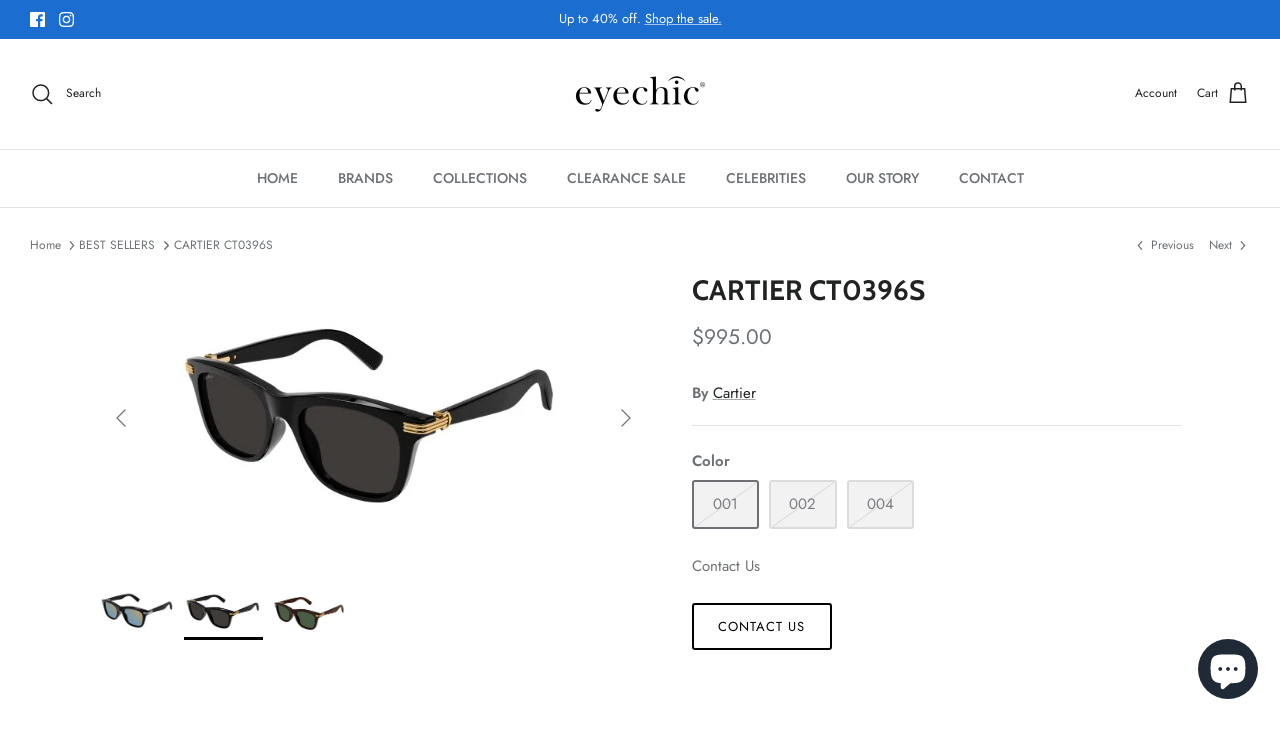

--- FILE ---
content_type: text/css
request_url: https://eyechic.com/cdn/shop/t/4/assets/styles.css?v=142820253653213573311759357404
body_size: 36668
content:
/** Shopify CDN: Minification failed

Line 7821:0 Unexpected "}"

**/
@charset "UTF-8";

























































































/* Component variables */
body.cc-popup-no-scroll {
  overflow: hidden;
}

.popup-scrollbar-measure {
  position: absolute;
  top: -9999px;
  width: 50px;
  height: 50px;
  overflow: scroll;
  pointer-events: none;
}

.cc-popup {
  position: fixed;
  display: flex;
  height: 100%;
  width: 100%;
  top: 0;
  left: 0;
  z-index: 997;
  transition: opacity 0.15s, visibility 0.15s;
  opacity: 0;
  visibility: hidden;
  pointer-events: none;
}
.cc-popup.cc-popup--center {
  justify-content: center;
  align-items: center;
}
.cc-popup.cc-popup--center .cc-popup-modal {
  transform: translate3d(0, 60px, 0);
}
.cc-popup.cc-popup--bottom-left, .cc-popup.cc-popup--bottom-right {
  align-items: flex-end;
}
.cc-popup.cc-popup--bottom-left {
  justify-content: flex-start;
}
.cc-popup.cc-popup--bottom-left .cc-popup-modal {
  transform: translate3d(-60px, 0, 0);
}
[dir=rtl] .cc-popup.cc-popup--bottom-left .cc-popup-modal {
  transform: translate3d(60px, 0, 0);
}
.cc-popup.cc-popup--bottom-right {
  justify-content: flex-end;
}
.cc-popup.cc-popup--bottom-right .cc-popup-modal {
  transform: translate3d(60px, 0, 0);
}
[dir=rtl] .cc-popup.cc-popup--bottom-right .cc-popup-modal {
  transform: translate3d(-60px, 0, 0);
}
.cc-popup.cc-popup--left {
  justify-content: flex-start;
}
.cc-popup.cc-popup--left .cc-popup-modal {
  transform: translate3d(-60px, 0, 0);
  width: 100%;
  min-width: 0;
  overflow: auto;
}
[dir=rtl] .cc-popup.cc-popup--left .cc-popup-modal {
  transform: translate3d(60px, 0, 0);
}
@media (min-width: 768px) {
  .cc-popup.cc-popup--left .cc-popup-modal {
    width: 400px;
  }
}
.cc-popup.cc-popup--right {
  justify-content: flex-end;
}
.cc-popup.cc-popup--right .cc-popup-modal {
  transform: translate3d(60px, 0, 0);
  width: 100%;
  min-width: 0;
  overflow: auto;
}
[dir=rtl] .cc-popup.cc-popup--right .cc-popup-modal {
  transform: translate3d(-60px, 0, 0);
}
@media (min-width: 768px) {
  .cc-popup.cc-popup--right .cc-popup-modal {
    width: 400px;
  }
}
.cc-popup.cc-popup--visible {
  visibility: visible;
  opacity: 1;
  pointer-events: auto;
}
.cc-popup.cc-popup--visible .cc-popup-modal {
  transform: translate3d(0, 0, 0);
}
[dir=rtl] .cc-popup.cc-popup--visible .cc-popup-modal {
  transform: translate3d(0, 0, 0);
}
.cc-popup .cc-popup-background {
  position: absolute;
  top: 0;
  bottom: 0;
  left: 0;
  right: 0;
  background: rgba(0, 0, 0, 0.3);
  z-index: 998;
}
.cc-popup .cc-popup-modal {
  position: relative;
  z-index: 999;
  transition: transform 0.25s;
  overflow: hidden;
  background-color: #ffffff;
  color: #6d7175;
}
.cc-popup .cc-popup-container {
  display: flex;
}
.cc-popup .cc-popup-container .cc-popup-title {
  color: #6d7175;
}
.cc-popup .cc-popup-close {
  position: absolute;
  right: 3px;
  top: 3px;
  width: 44px;
  height: 44px;
  padding: 7px;
  min-width: auto;
  background-color: transparent;
  border: none;
  box-shadow: none;
}
.cc-popup .cc-popup-close svg {
  stroke: #6d7175;
  stroke-width: 2px;
}
[dir=rtl] .cc-popup .cc-popup-close {
  left: 3px;
  right: auto;
}
.cc-popup .cc-popup-image .rimage-background {
  height: 100%;
}
.cc-popup .cc-popup-column {
  height: 100%;
  display: flex;
  flex-direction: column;
  justify-content: center;
}

.cc-animate-enabled .shopify-section {
  overflow: hidden;
}
@media (min-width: 768px) {
  .cc-animate-enabled [data-cc-animate] {
    opacity: 0;
  }
}
.cc-animate-enabled [data-cc-animate].-in {
  transition: opacity 0.7s, transform 0.7s;
  opacity: 1;
}
.cc-animate-enabled [data-cc-animate].cc-fade-in-right {
  transform: translate3d(15px, 0, 0);
}
.cc-animate-enabled [data-cc-animate].cc-fade-in-right.-in {
  transition-timing-function: cubic-bezier(0, 0.14, 0.19, 1);
  transform: translate3d(0, 0, 0);
}
.cc-animate-enabled [data-cc-animate].cc-fade-in-up {
  transform: translate3d(0, 15px, 0);
  transition-duration: 0.7s;
}
.cc-animate-enabled [data-cc-animate].cc-fade-in-up.-in {
  transform: translate3d(0, 0, 0);
}
.cc-animate-enabled [data-cc-animate].cc-zoom-out {
  transform: scale(1.1);
}
.cc-animate-enabled [data-cc-animate].cc-zoom-out.-in {
  transition: transform 1.6s cubic-bezier(0, 0.14, 0.19, 1) 0s !important;
  transform: scale(1);
}
.cc-animate-enabled [data-cc-animate].cc-fade-in-zoom-out {
  transform: scale(1.2);
}
.cc-animate-enabled [data-cc-animate].cc-fade-in-zoom-out.-in {
  transition: opacity 1s, transform 1.2s cubic-bezier(0, 0.14, 0.19, 1) 0s, filter 2s !important;
  transform: scale(1);
}
@media (prefers-reduced-motion: reduce) {
  .cc-animate-enabled [data-cc-animate], .cc-animate-enabled [data-cc-animate].-in {
    transition: opacity 0.7s !important;
    transform: none !important;
  }
}

.cc-modal-window {
  position: fixed;
  top: 0;
  left: 0;
  width: 100%;
  height: 100%;
  z-index: 9000;
}

.cc-modal-window__background {
  position: absolute;
  top: 0;
  left: 0;
  width: 100%;
  height: 100%;
  background: #000;
  opacity: 0.2;
  cursor: pointer;
  z-index: 1;
}

.cc-modal-window__foreground {
  position: relative;
  width: 100%;
  height: 100%;
  display: flex;
  align-items: center;
  justify-content: center;
  pointer-events: none;
  z-index: 2;
}

.cc-modal-window__close {
  position: absolute;
  top: 0;
  right: 0;
  background: transparent;
  border: none;
  color: inherit;
  box-shadow: none;
  cursor: pointer;
  padding: 15px;
  border-radius: 0;
  transition: none;
}
.cc-modal-window__close:hover {
  background: transparent;
  border: none;
  color: inherit;
  box-shadow: none;
}
.cc-modal-window__close svg {
  stroke-width: 2;
}

.cc-modal-window__content-container {
  position: relative;
  overflow: auto;
  width: 800px;
  max-width: calc(100vw - 30px);
  max-height: 80vh;
  background: #fff;
  box-shadow: 0 1px 50px -20px #000;
  border-radius: 0px;
  pointer-events: auto;
}
@media (min-width: 768px) {
  .cc-modal-window__content-container {
    max-width: 90vw;
  }
}
@media (min-width: 960px) {
  .cc-modal-window__content-container {
    max-width: 80vw;
  }
}

.cc-modal-window--size-small .cc-modal-window__content-container {
  width: 500px;
}

.cc-modal-window__content {
  margin: 60px 20px 20px;
}
@media (min-width: 768px) {
  .cc-modal-window__content {
    margin: 60px 40px 40px;
  }
}

.cc-modal-window--closing {
  visibility: hidden;
}

.cc-modal-visible {
  overflow: hidden;
}

.cc-price-range {
  position: relative;
}

.cc-price-range__input-row {
  margin: 12px 0;
  display: flex;
  justify-content: space-between;
}

.cc-price-range__input-container {
  display: flex;
  align-items: baseline;
  flex: 0 0 auto;
  width: calc(50% - 6px);
}

.cc-price-range__input-currency-symbol {
  font-size: 16px;
  margin-right: 2px;
}

.cc-price-range .cc-price-range__input {
  width: 100%;
  padding-left: 10px;
  padding-right: 10px;
}

.cc-price-range__bar {
  position: relative;
  margin: 40px 15px 10px;
}

.cc-price-range__bar-inactive {
  height: 4px;
  background: #e6e6e6;
  border-radius: 4px;
}

.cc-price-range__bar-active {
  position: absolute;
  left: 0;
  top: 0;
  right: 0;
  height: 100%;
  background: #222222;
  border-radius: 4px;
}

.cc-price-range__control {
  position: absolute;
  left: 0;
  top: -9px;
  margin-inline-start: -11px;
  width: 22px;
  height: 22px;
}
.cc-price-range__control::after {
  content: "";
  display: block;
  width: 22px;
  height: 22px;
  background: #ffffff;
  border: 2px solid #222222;
  border-radius: 22px;
  cursor: pointer;
  transition: 150ms transform ease-out;
}
.cc-price-range__control:hover::after, .cc-price-range__control:focus::after {
  transform: scale(1.1);
}
.cc-price-range__control::before {
  content: "";
  position: absolute;
  display: block;
  top: calc(50% - 22px);
  width: 44px;
  height: 44px;
  cursor: pointer;
}

.cc-price-range__control--min::before {
  right: 0;
}

.cc-price-range__control--max::before {
  left: 0;
}

.cc-rating {
  display: inline-block;
  margin: 0;
  font-size: 16px;
  line-height: 1.2em;
  white-space: nowrap;
  vertical-align: middle;
}

.cc-rating-stars {
  display: block;
  position: relative;
}

.cc-rating-stars--active {
  position: absolute;
  top: 0;
  left: 0;
  color: rgb(109, 113, 117);
}

.cc-rating-stars--inactive {
  display: block;
  color: rgba(109, 113, 117, 0.2);
}

.cc-rating-stars__svg {
  width: 1em;
  height: 1em;
  fill: currentColor;
  vertical-align: top;
}
.cc-rating-stars__svg:not(:first-child) {
  margin-left: 1px;
}

.cc-rating[data-rating-decimal="0.5"] .cc-rating-stars--active .cc-rating-stars__svg:last-child {
  clip-path: polygon(0 0, 52% 0, 52% 100%, 0% 100%);
}

.cc-rating-text {
  display: none;
}

.cc-rating-count {
  display: inline-block;
  margin: 0;
}

.faq-header {
  margin-bottom: 20px;
}

.faq-index {
  display: none;
}

@media (min-width: 768px) {
  .faq-header {
    display: flex;
    justify-content: center;
  }

  .faq-index {
    display: block;
    flex: 0 0 auto;
    width: 208px;
    margin-inline-end: 32px;
    position: relative;
  }

  .faq-index__sticky-container {
    position: absolute;
    top: 0;
    left: 0;
    width: 100%;
  }

  .faq-header__content {
    flex: 0 1 800px;
  }

  .section-faq-header--with-index ~ .section-collapsible-tabs {
    padding-inline-start: 240px;
  }
}
@media (min-width: 1200px) {
  .faq-index {
    width: 260px;
    margin-inline-end: 40px;
  }

  .section-faq-header--with-index ~ .section-collapsible-tabs {
    padding-inline-start: 300px;
  }
}
.faq-search-item-inactive {
  display: none;
}

.faq-search {
  margin-top: 20px;
}

.faq-search {
  position: relative;
}

.faq-search__icon {
  position: absolute;
  left: 1em;
  top: 50%;
  transform: translate3d(0, -50%, 0);
  pointer-events: none;
}
[dir=rtl] .faq-search__icon {
  left: auto;
  right: 1em;
}
.faq-search__icon svg {
  display: block;
}

.faq-search .faq-search__input {
  width: 100%;
  height: 56px;
  padding-inline-start: 56px;
}

.faq-index__heading {
  margin-bottom: 1.2em;
  font-size: 1.3em;
}

.faq-index-item {
  margin-top: 0.75em;
  margin-bottom: 0.75em;
}

.collapsible-tabs {
  margin-left: auto;
  margin-right: auto;
  max-width: 800px;
}
.collapsible-tabs .cc-accordion {
  border: none;
  margin: 0;
}
.collapsible-tabs .cc-accordion-item {
  border: none;
}

.collapsible-tabs__tab {
  border-bottom: 1px solid rgba(0, 0, 0, 0.1);
}
.collapsible-tabs__tab .cc-accordion-item__title {
  padding-top: 20px;
  padding-bottom: 20px;
  border: none;
  font-size: 1.3em;
}
.collapsible-tabs__tab p:first-child {
  margin-top: 0;
}
.collapsible-tabs__tab p:last-child {
  margin-bottom: 0;
}

.collapsible-tabs__heading {
  margin-top: 40px;
  margin-bottom: 20px;
}

.collapsible-tabs__text {
  margin-top: 20px;
  margin-bottom: 20px;
}

.collapsible-tabs__button {
  margin-top: 20px;
  margin-bottom: 20px;
}

.store-availability-container-outer.store-availability-initialized {
  transition: height 0.3s;
  overflow: hidden;
}

.store-availability-container {
  padding: 1em 0;
  transition: opacity 0.3s;
}
.store-availability-loading .store-availability-container {
  pointer-events: none;
  opacity: 0.4;
  transition-delay: 0.4s;
}
.payment-and-quantity--buttons-active ~ [data-store-availability-container] .store-availability-container {
  padding-bottom: 1.5em;
}
.store-availability-container small {
  font-size: 0.85em;
}
.store-availability-container .store-availability-small-text {
  margin-bottom: 0.85em;
}
.store-availability-container .store-availability-information {
  display: flex;
}
.store-availability-container .store-availability-information .store-availability-icon {
  padding-inline-end: 10px;
  position: relative;
  top: -1px;
}
.store-availability-container .store-availability-information .store-availability-icon svg {
  height: 16px;
  width: 16px;
}
.store-availability-container .store-availability-information .store-availability-icon.store-availability-icon--available {
  color: #108043;
}
.store-availability-container .store-availability-information .store-availability-icon.store-availability-icon--unavailable {
  color: #de3618;
}
.store-availability-container .store-availability-information .store-availability-information__stores {
  margin-top: 0.5em;
}
.store-availability-container .store-availability-information .store-availability-information__title,
.store-availability-container .store-availability-information .store-availability-information__stores,
.store-availability-container .store-availability-information .store-availability-information__stock {
  margin-bottom: 0;
}
.store-availability-container .store-availability-information .store-availability-information__title,
.store-availability-container .store-availability-information .store-availability-information__stock {
  margin-top: 0;
}
.store-availability-container .store-availability-information .store-availability-information__title strong {
  font-weight: 600;
}

.store-availabilities-modal {
  z-index: 99999;
}
.store-availabilities-modal small {
  font-size: 0.85em;
}
.store-availabilities-modal .store-availability-small-text {
  margin-bottom: 0.85em;
}
.store-availabilities-modal .cc-icon-available {
  color: #108043;
}
.store-availabilities-modal .cc-icon-unavailable {
  color: #de3618;
}
.store-availabilities-modal .cc-popup-close {
  color: #6d7175 !important;
}
.store-availabilities-modal .cc-popup-close:hover {
  color: #6d7175 !important;
}
.store-availabilities-modal .cc-popup-close svg {
  stroke: #6d7175 !important;
}
.store-availabilities-modal .cc-popup-close svg:hover {
  stroke: #6d7175 !important;
}
.store-availabilities-modal .cc-popup-modal {
  background-color: #ffffff;
  color: #6d7175;
}
.store-availabilities-modal .cc-popup-modal .cc-popup-content {
  text-align: start;
}
.store-availabilities-modal .cc-popup-modal .cc-popup-content button {
  white-space: nowrap;
}
.store-availabilities-modal .cc-popup-modal .cc-popup-content .cc-popup-text {
  margin-bottom: 1em;
  padding-inline-end: 20px;
}
.store-availabilities-modal .cc-popup-modal .cc-popup-content .cc-popup-text .store-availabilities-modal__product-title {
  margin-bottom: 0;
  text-align: start;
  color: #6d7175;
}
.store-availabilities-modal .cc-popup-modal .cc-popup-content .store-availability-list__item {
  margin-top: 1em;
}
.store-availabilities-modal .cc-popup-modal .cc-popup-content .store-availability-list__item:before {
  content: "";
  display: inline-block;
  background-color: #e2e2e2;
  width: 100%;
  height: 1px;
  margin-bottom: 1em;
  margin-top: 0.5em;
}
.store-availabilities-modal .cc-popup-modal .cc-popup-content .store-availability-list__item address {
  font-style: normal;
}
.store-availabilities-modal .cc-popup-modal .cc-popup-content .store-availability-list__item a {
  color: #202223;
}
.store-availabilities-modal .cc-popup-modal .cc-popup-content .store-availability-list__item .store-availability-list__location {
  display: flex;
}
.store-availabilities-modal .cc-popup-modal .cc-popup-content .store-availability-list__item .store-availability-list__location .store-availability-list__location__text {
  flex: 1;
  margin-bottom: 0.2em;
}
.store-availabilities-modal .cc-popup-modal .cc-popup-content .store-availability-list__item .store-availability-list__location .store-availability-list__location__text strong {
  font-weight: 600;
}
.store-availabilities-modal .cc-popup-modal .cc-popup-content .store-availability-list__item .store-availability-list__location .store-availability-list__location__distance {
  visibility: hidden;
  opacity: 0;
  margin-bottom: 0;
  transition: visibility 0.4s, opacity 0.4s;
}
.store-availabilities-modal .cc-popup-modal .cc-popup-content .store-availability-list__item .store-availability-list__location .store-availability-list__location__distance.-in {
  opacity: 1;
  visibility: visible;
}
.store-availabilities-modal .cc-popup-modal .cc-popup-content .store-availability-list__item .store-availability-list__location .store-availability-list__location__distance svg {
  position: relative;
  height: 11px;
  width: 11px;
}
.store-availabilities-modal .cc-popup-modal .cc-popup-content .store-availability-list__item .store-availability-list__invalid_address svg {
  height: 14px;
  width: 14px;
}
.store-availabilities-modal .cc-popup-modal .cc-popup-content .store-availability-list__item .cc-icon-available, .store-availabilities-modal .cc-popup-modal .cc-popup-content .store-availability-list__item .cc-icon-unavailable {
  display: inline-block;
}
.store-availabilities-modal .cc-popup-modal .cc-popup-content .store-availability-list__item .cc-icon-available svg, .store-availabilities-modal .cc-popup-modal .cc-popup-content .store-availability-list__item .cc-icon-unavailable svg {
  height: 13px;
  width: 13px;
}
@media (min-width: 768px) {
  .store-availabilities-modal .cc-popup-modal .cc-popup-content .store-availability-list__item .store-availability-list__phone--mobile {
    display: none;
  }
}
.store-availabilities-modal .cc-popup-modal .cc-popup-content .store-availability-list__item .store-availability-list__phone--desktop {
  display: none;
}
@media (min-width: 768px) {
  .store-availabilities-modal .cc-popup-modal .cc-popup-content .store-availability-list__item .store-availability-list__phone--desktop {
    display: block;
  }
}

.store-availability-list__phone {
  direction: ltr;
}
[dir=rtl] .store-availability-list__phone {
  text-align: right;
}

/* http://meyerweb.com/eric/tools/css/reset/
v2.0 | 20110126
License: none (public domain)
(Tweaked for CleanCanvas theme)
*/
html, body, div, span, applet, object, iframe,
h1, h2, h3, h4, h5, h6, p, blockquote, pre,
a, abbr, acronym, address, big, cite, code,
del, dfn, em, img, ins, kbd, q, s, samp,
small, strike, strong, sub, sup, tt, var,
b, u, i, center,
dl, dt, dd, ol, ul, li,
fieldset, form, label, legend,
table, caption, tbody, tfoot, thead, tr, th, td,
article, aside, canvas, details, embed,
figure, figcaption, footer, header, hgroup,
menu, nav, output, ruby, section, summary,
time, mark, audio, video {
  margin: 0;
  padding: 0;
  border: 0;
  font: inherit;
  vertical-align: baseline;
}

ol, ul {
  list-style: none;
}

blockquote, q {
  quotes: none;
}

blockquote:before, blockquote:after,
q:before, q:after {
  content: "";
  content: none;
}

table {
  border-collapse: collapse;
  border-spacing: 0;
}

/* Slick slider */
.slick-slider {
  position: relative;
  display: block;
  -moz-box-sizing: border-box;
  box-sizing: border-box;
  -webkit-touch-callout: none;
  -webkit-user-select: none;
  -khtml-user-select: none;
  -moz-user-select: none;
  -ms-user-select: none;
  user-select: none;
  -webkit-tap-highlight-color: transparent;
}

.slick-list {
  position: relative;
  overflow: hidden;
  display: block;
  margin: 0;
  padding: 0;
}
.slick-list:focus {
  outline: none;
}
.slick-list.dragging {
  cursor: pointer;
  cursor: hand;
}

.slick-slider .slick-track,
.slick-slider .slick-list {
  -webkit-transform: translate3d(0, 0, 0);
  -moz-transform: translate3d(0, 0, 0);
  -ms-transform: translate3d(0, 0, 0);
  -o-transform: translate3d(0, 0, 0);
  transform: translate3d(0, 0, 0);
}

.slick-track {
  position: relative;
  left: 0;
  top: 0;
  display: block;
}
.slick-track:before, .slick-track:after {
  content: "";
  display: table;
}
.slick-track:after {
  clear: both;
}
.slick-loading .slick-track {
  visibility: hidden;
}

/* FOUC */
.slideshow .slide {
  display: none;
}

.slideshow .slide:first-child {
  display: block;
}

/* /FOUC */
.slick-slide {
  float: left;
  height: 100%;
  min-height: 1px;
  display: none;
}
[dir=rtl] .slick-slide {
  float: right;
}
.slick-slide img {
  display: block;
}
.slick-slide.slick-loading img {
  display: none;
}
.slick-slide.dragging img {
  pointer-events: none;
}
.slick-initialized .slick-slide {
  display: block;
}
.slick-loading .slick-slide {
  visibility: hidden;
}
.slick-vertical .slick-slide {
  display: block;
  height: auto;
  border: 1px solid transparent;
}
.slick-slide:focus, .slick-slide a:focus {
  outline: none;
}

.slick-arrow.slick-hidden {
  display: none;
}

/* Slider */
/* Arrows */
.slick-product-prev,
.slick-product-next,
.slick-prev,
.slick-next {
  position: absolute;
  z-index: 1;
  display: block;
  line-height: 0px;
  font-size: 0px;
  cursor: pointer;
  background: transparent;
  color: transparent;
  top: 50%;
  -webkit-transform: translate(0, -50%);
  -ms-transform: translate(0, -50%);
  transform: translate(0, -50%);
  padding: 0;
  border: none;
  outline: none;
  min-width: 0;
}
.slick-product-prev.slick-disabled,
.slick-product-next.slick-disabled,
.slick-prev.slick-disabled,
.slick-next.slick-disabled {
  opacity: 0.25;
}
.slick-product-prev.focus-visible,
.slick-product-next.focus-visible,
.slick-prev.focus-visible,
.slick-next.focus-visible {
  outline: #6d7175 auto 1px;
  outline: -webkit-focus-ring-color auto 1px;
}

.slick-prev,
.slick-next {
  height: 80px;
  width: 80px;
}
.slick-prev:hover, .slick-prev:focus,
.slick-next:hover,
.slick-next:focus {
  outline: none;
  background: transparent;
  color: transparent;
}
.slick-prev:hover svg, .slick-prev:focus svg,
.slick-next:hover svg,
.slick-next:focus svg {
  opacity: 1;
}

.slick-prev svg,
.slick-next svg {
  width: 80px;
  height: 80px;
  fill: white;
  opacity: 0.75;
  -webkit-filter: drop-shadow(0px 1px 1px rgba(0, 0, 0, 0.5));
  -moz-filter: drop-shadow(0px 1px 1px rgba(0, 0, 0, 0.5));
  -o-filter: drop-shadow(0px 1px 1px rgba(0, 0, 0, 0.5));
  -ms-filter: drop-shadow(0px 1px 1px rgba(0, 0, 0, 0.5));
  filter: drop-shadow(0px 1px 1px rgba(0, 0, 0, 0.5));
}
.slick-prev svg.feather,
.slick-next svg.feather {
  fill: transparent;
  stroke: white;
  stroke-width: 0.6;
}

.slick-product-prev,
.slick-product-next {
  height: 44px;
  width: 44px;
  background: transparent;
  color: #6d7175;
}
.slick-product-prev.slick-disabled,
.slick-product-next.slick-disabled {
  opacity: 0;
  pointer-events: none;
}
.slick-product-prev::after,
.slick-product-next::after {
  content: "";
  position: absolute;
  top: 0;
  left: 0;
  width: 100%;
  height: 100%;
  background: #ffffff;
  opacity: 0.7;
}
.slick-product-prev:hover,
.slick-product-next:hover {
  background: transparent;
  color: #6d7175;
}
.slick-product-prev:hover::after,
.slick-product-next:hover::after {
  opacity: 0.9;
}
@media (max-width: 767.98px) {
  .slick-product-prev,
.slick-product-next {
    top: auto;
    bottom: 0;
    transform: none;
  }
}

.slick-product-prev svg,
.slick-product-next svg {
  position: relative;
  z-index: 1;
  width: 32px;
  height: 32px;
  fill: #6d7175;
  background: transparent;
}
.slick-product-prev svg.feather,
.slick-product-next svg.feather {
  fill: transparent;
  stroke: #6d7175;
  stroke-width: 1;
}

.slick-prev,
.slick-product-prev {
  left: 0;
}
.slick-prev::after,
.slick-product-prev::after {
  border-top-right-radius: 3px;
  border-bottom-right-radius: 3px;
}
[dir=rtl] .slick-prev,
[dir=rtl] .slick-product-prev {
  left: auto;
  right: 0;
}

.slick-next,
.slick-product-next {
  right: 0;
}
.slick-next::after,
.slick-product-next::after {
  border-top-left-radius: 3px;
  border-bottom-left-radius: 3px;
}
[dir=rtl] .slick-next,
[dir=rtl] .slick-product-next {
  left: 0;
  right: auto;
}

/* Dots */
.slick-dots {
  list-style: none;
  display: block;
  text-align: center;
  margin: 0;
  padding: 10px 0;
  width: 100%;
}
.slick-dots li {
  position: relative;
  display: inline-block;
  vertical-align: top;
  height: 20px;
  width: 21px;
  margin: 0;
  padding: 0;
  cursor: pointer;
}
.slick-dots li button {
  border: 0;
  background: transparent;
  display: block;
  height: 20px;
  width: 20px;
  min-width: 0;
  outline: none;
  line-height: 0px;
  font-size: 0px;
  color: transparent;
  padding: 0;
  cursor: pointer;
  position: relative;
}
.slick-dots li button:hover, .slick-dots li button:focus {
  outline: none;
}
.tab-used .slick-dots li button:focus {
  outline: #6d7175 auto 1px;
  outline: -webkit-focus-ring-color auto 1px;
}
@keyframes drawCircle {
  0% {
    stroke-dashoffset: 85;
  }
  100% {
    stroke-dashoffset: 0;
  }
}
.slick-dots li button.custom-dot::before {
  display: none;
}
.slick-dots li button.custom-dot svg {
  height: 12px;
  width: 12px;
}
.slick-dots li button.custom-dot circle {
  fill: #ffffff;
  stroke: #ffffff;
  stroke-width: 4;
  stroke-dasharray: 85;
  stroke-dashoffset: 85;
  transform-origin: 50%;
  transform: rotate(-90deg);
  transition: fill 0.5s;
}
.slick-dots li button.custom-dot circle.circle-one {
  stroke: rgba(255, 255, 255, 0.4);
  transition: opacity 0.5s;
  opacity: 0;
}
@media (max-width: 767.98px) {
  .slick-slider--mobile-stack .slick-dots li button.custom-dot circle {
    fill: #6d7175;
    stroke: #6d7175;
  }
  .slick-slider--mobile-stack .slick-dots li button.custom-dot circle.circle-one {
    stroke: rgba(109, 113, 117, 0.6);
  }
}
.slick-dots li.slick-active button.custom-dot circle {
  stroke-dashoffset: 0;
  fill: transparent;
}
.slideshow[data-autoplay=true] .slick-dots li.slick-active button.custom-dot circle.circle-two {
  animation: drawCircle 8.1s linear;
}
.slideshow[data-autoplay=true] .slick-dots li.slick-active button.custom-dot circle.circle-one {
  transition: opacity 0.5s;
  opacity: 1;
}

/* lazy load */
.slick-slide img {
  opacity: 1;
  transition: opacity 250ms;
}

.slick-slide img.slick-loading {
  opacity: 0;
}

/**
 * Owl Carousel v2.3.4
 * Copyright 2013-2018 David Deutsch
 * Licensed under: SEE LICENSE IN https://github.com/OwlCarousel2/OwlCarousel2/blob/master/LICENSE
 */
.owl-carousel, .owl-carousel .owl-item {
  -webkit-tap-highlight-color: transparent;
  position: relative;
}

.owl-carousel {
  display: none;
  width: 100%;
  z-index: 1;
}

.owl-carousel .owl-stage {
  position: relative;
  -ms-touch-action: pan-Y;
  touch-action: manipulation;
  -moz-backface-visibility: hidden;
}

.owl-carousel .owl-stage:after {
  content: ".";
  display: block;
  clear: both;
  visibility: hidden;
  line-height: 0;
  height: 0;
}

.owl-carousel .owl-stage-outer {
  position: relative;
  overflow: hidden;
  -webkit-transform: translate3d(0, 0, 0);
}

.owl-carousel .owl-item, .owl-carousel .owl-wrapper {
  -webkit-backface-visibility: hidden;
  -moz-backface-visibility: hidden;
  -ms-backface-visibility: hidden;
  -webkit-transform: translate3d(0, 0, 0);
  -moz-transform: translate3d(0, 0, 0);
  -ms-transform: translate3d(0, 0, 0);
}

.owl-carousel .owl-item {
  min-height: 1px;
  float: left;
  -webkit-backface-visibility: hidden;
  -webkit-touch-callout: none;
}

.owl-carousel .owl-item img {
  display: block;
  width: 100%;
}

.owl-carousel .owl-dots.disabled, .owl-carousel .owl-nav.disabled {
  display: none;
}

.no-js .owl-carousel, .owl-carousel.owl-loaded {
  display: block;
}

.owl-carousel .owl-dot, .owl-carousel .owl-nav .owl-next, .owl-carousel .owl-nav .owl-prev {
  cursor: pointer;
  -webkit-user-select: none;
  -khtml-user-select: none;
  -moz-user-select: none;
  -ms-user-select: none;
  user-select: none;
}

.owl-carousel .owl-nav button.owl-next, .owl-carousel .owl-nav button.owl-prev, .owl-carousel button.owl-dot {
  background: 0 0;
  color: inherit;
  border: none;
  padding: 0 !important;
  font: inherit;
}

.owl-carousel.owl-loading {
  opacity: 0;
  display: block;
}

.owl-carousel.owl-hidden {
  opacity: 0;
}

.owl-carousel.owl-refresh .owl-item {
  visibility: hidden;
}

.owl-carousel.owl-drag .owl-item {
  -ms-touch-action: pan-y;
  touch-action: pan-y;
  -webkit-user-select: none;
  -moz-user-select: none;
  -ms-user-select: none;
  user-select: none;
}

.owl-carousel.owl-grab {
  cursor: move;
  cursor: grab;
}

.owl-carousel.owl-rtl {
  direction: rtl;
}

.owl-carousel.owl-rtl .owl-item {
  float: right;
}

.owl-carousel .animated {
  animation-duration: 1s;
  animation-fill-mode: both;
}

.owl-carousel .owl-animated-in {
  z-index: 0;
}

.owl-carousel .owl-animated-out {
  z-index: 1;
}

.owl-carousel .fadeOut {
  animation-name: fadeOut;
}

@keyframes fadeOut {
  0% {
    opacity: 1;
  }
  100% {
    opacity: 0;
  }
}
.owl-height {
  transition: height 0.5s ease-in-out;
}

.owl-carousel .owl-item .owl-lazy {
  opacity: 0;
  transition: opacity 0.4s ease;
}

.owl-carousel .owl-item .owl-lazy:not([src]), .owl-carousel .owl-item .owl-lazy[src^=""] {
  max-height: 0;
}

.owl-carousel .owl-item img.owl-lazy {
  transform-style: preserve-3d;
}

.owl-carousel .owl-video-wrapper {
  position: relative;
  height: 100%;
  background: #000;
}

.owl-carousel .owl-video-play-icon {
  position: absolute;
  height: 80px;
  width: 80px;
  left: 50%;
  top: 50%;
  margin-left: -40px;
  margin-top: -40px;
  background: url(owl.video.play.png) no-repeat;
  cursor: pointer;
  z-index: 1;
  -webkit-backface-visibility: hidden;
  transition: transform 0.1s ease;
}

.owl-carousel .owl-video-play-icon:hover {
  -ms-transform: scale(1.3, 1.3);
  transform: scale(1.3, 1.3);
}

.owl-carousel .owl-video-playing .owl-video-play-icon, .owl-carousel .owl-video-playing .owl-video-tn {
  display: none;
}

.owl-carousel .owl-video-tn {
  opacity: 0;
  height: 100%;
  background-position: center center;
  background-repeat: no-repeat;
  background-size: contain;
  transition: opacity 0.4s ease;
}

.owl-carousel .owl-video-frame {
  position: relative;
  z-index: 1;
  height: 100%;
  width: 100%;
}

/* Override for Owl */
.owl-carousel {
  display: block;
  position: relative;
}
.owl-carousel .owl-nav button.owl-prev,
.owl-carousel .owl-nav button.owl-next {
  position: absolute;
  left: 0;
  top: calc(50% - 16px);
  width: 32px;
  height: 32px;
  line-height: 0px;
  background: rgba(255, 255, 255, 0.7);
}
.owl-carousel .owl-nav button.owl-prev svg.feather,
.owl-carousel .owl-nav button.owl-next svg.feather {
  width: 20px;
  height: 20px;
  stroke: #000;
}
.owl-carousel .owl-nav button.owl-prev.disabled,
.owl-carousel .owl-nav button.owl-next.disabled {
  opacity: 0.25;
}
.owl-carousel .owl-nav button.owl-prev.disabled:focus,
.owl-carousel .owl-nav button.owl-next.disabled:focus {
  outline: none;
}
.owl-carousel .owl-nav button.owl-next {
  left: auto;
  right: 0;
}

.owl-stage--items-fit {
  display: flex;
  margin: 0 auto;
  transform: none !important;
}

/* Gallery viewer */
.gallery-viewer {
  position: fixed;
  z-index: 10000;
  top: 0;
  left: 0;
  width: 100%;
  height: 100%;
  background: #fff;
  transition: opacity 250ms ease-out, transform 250ms ease-out;
}

.gallery-viewer--pre-reveal,
.gallery-viewer--transition-out {
  opacity: 0;
  transform: scale(0.97);
}

.gallery-viewer__zoom-container {
  position: absolute;
  z-index: 1;
  width: 100%;
  height: 100%;
  cursor: zoom-in;
}

.gallery-viewer__zoom-image {
  position: absolute;
  width: auto;
  height: auto;
  max-width: none;
  max-height: none;
  min-width: 0;
  min-height: 0;
}

.gallery-viewer__thumbs {
  position: absolute;
  z-index: 2;
  left: 10px;
  bottom: 20px;
  width: calc(100% - 10px);
  padding-right: 10px;
  text-align: center;
  overflow: auto;
  white-space: nowrap;
  line-height: 0;
}
@media (max-width: 600px) {
  .gallery-viewer__thumbs {
    bottom: 10px;
  }
}

.gallery-viewer__thumb {
  display: inline-block;
  padding: 4px;
  background: #fff;
  width: 69px;
}
.gallery-viewer__thumb:not(:first-child) {
  margin-left: -4px;
}
@media (max-width: 600px) {
  .gallery-viewer__thumb {
    width: 60px;
  }
}

.gallery-viewer__thumb--active {
  position: relative;
}
.gallery-viewer__thumb--active::after {
  content: "";
  position: absolute;
  display: block;
  bottom: 4px;
  left: 4px;
  right: 4px;
  height: 3px;
  background: #000;
}

.gallery-viewer__controls {
  position: relative;
  height: 100%;
  z-index: 3;
  pointer-events: none;
}

.gallery-viewer__button {
  position: absolute;
  pointer-events: auto;
  padding: 10px;
  background: rgba(255, 255, 255, 0.7);
  color: #000;
}
.gallery-viewer__button svg {
  width: 34px;
  height: 34px;
}
.gallery-viewer__button svg.feather {
  stroke: #000;
}
@media (max-width: 600px) {
  .gallery-viewer__button svg {
    width: 26px;
    height: 26px;
  }
}

.gallery-viewer__prev,
.gallery-viewer__next {
  top: calc(50% - 17px);
}
@media (max-width: 600px) {
  .gallery-viewer__prev,
.gallery-viewer__next {
    top: calc(50% - 13px);
  }
}

.gallery-viewer__prev {
  left: 0;
}

.gallery-viewer__next {
  right: 0;
}

.gallery-viewer__close {
  top: 0;
  right: 0;
}

.gallery-viewer--single-image .gallery-viewer__prev,
.gallery-viewer--single-image .gallery-viewer__next,
.gallery-viewer--single-image .gallery-viewer__thumbs {
  display: none;
}

@media (pointer: coarse) {
  .gallery-viewer-open,
.gallery-viewer-open body {
    overflow: hidden;
    height: 100%;
  }
}
/*================ Giftcard Template ================*/
.template-giftcard {
  background: #ffffff;
  text-align: center;
  padding: 15px 0;
}

.giftcard {
  margin: 15px auto;
  max-width: 500px;
  padding: 20px;
}

.giftcard__illustration {
  position: relative;
  margin: 20px 0;
  overflow: hidden;
  border-radius: 0;
}
.giftcard__illustration img {
  display: block;
}

.giftcard__code {
  background: #fff;
  border-radius: 0;
  color: #484848;
  position: absolute;
  bottom: 10%;
  right: 50%;
  transform: translateX(50%);
  padding: 10px 20px;
  font-size: 22px;
  line-height: 1em;
  white-space: nowrap;
}

.giftcard-qr-row {
  margin: 15px 0;
}

.giftcard-qr {
  display: inline-block;
  background: #fff;
  padding: 10px;
  border: 1px solid rgba(0, 0, 0, 0.1);
  overflow: hidden;
  border-radius: 0;
}
.giftcard-qr img {
  display: block;
  margin: 0 auto;
}

.giftcard-apple-wallet {
  margin: 15px 0;
}

.apple-wallet-image {
  display: block;
  margin: 0 auto;
}

.giftcard-button-row {
  display: flex;
  justify-content: space-between;
  align-items: center;
  margin-top: 15px;
}

.print-giftcard svg {
  margin-inline-start: -10px;
  fill: none !important;
  stroke: currentColor !important;
  stroke-width: 2 !important;
}

/*================ Print Giftcard Styles ================*/
@media print {
  @page {
    margin: 0.5cm;
  }
  p {
    orphans: 3;
    widows: 3;
  }

  html,
body {
    background-color: #fff;
    color: #000;
  }

  .print-giftcard,
.apple-wallet {
    display: none;
  }
}
.announcement-bar {
  position: relative;
  z-index: 401;
  font-size: 12px;
  line-height: 1.4em;
  background: var(--announcement-background);
  color: var(--announcement-text);
}
.announcement-bar a {
  color: inherit;
  text-decoration: none;
  transition: background 100ms;
}
.announcement-bar a:hover {
  text-decoration: none;
}
.announcement-bar .container {
  display: flex;
  align-items: center;
  justify-content: space-between;
}
.announcement-bar:not(.announcement-bar--with-announcement) .announcement-bar__left {
  flex: 0 0 auto;
}
.announcement-bar .social-links {
  margin-top: -8px;
  padding-top: 0.8em;
  padding-bottom: 0.8em;
}
.announcement-bar .social-links a {
  margin: 8px 0 0;
  margin-inline-end: 10px;
}

.announcement-bar__left {
  flex: 2 0 0;
}

.announcement-bar__middle {
  position: relative;
  flex: 1 1 auto;
  text-align: center;
}
@media (min-width: 768px) {
  .announcement-bar__middle:not(:first-child):not(:last-child) {
    max-width: 50%;
  }
}

.announcement-bar__right {
  flex: 2 0 0;
  text-align: end;
}

.announcement-bar__announcements {
  position: relative;
  margin: 0.8em 0;
  font-size: var(--announcement-font-size);
}

.announcement-bar__link > .announcement-bar__announcements {
  padding: 0;
}

@media (min-width: 768px) and (max-width: 999.98px) {
  .announcement-bar--tablet-wrap .container {
    flex-wrap: wrap;
  }
  .announcement-bar--tablet-wrap .announcement-bar__left {
    flex: 0 0 auto;
  }
  .announcement-bar--tablet-wrap .announcement-bar__middle {
    flex: 1 0 100%;
    order: -1;
    max-width: none !important;
  }
}
.announcement-bar__link {
  display: inline-block;
  padding-top: 0.8em;
  padding-bottom: 0.8em;
}

.announcement {
  display: flex;
  align-items: center;
  /*
    the following style and the next line-height lower risk of bold text (which may be
    taller than normal-weight text) causing a jumping container
  */
  min-height: 1.4em;
}
.announcement p {
  margin: 0;
}
.announcement a {
  text-decoration: underline;
  text-underline-offset: 1px;
  text-decoration-color: var(--link-underline);
  text-decoration-thickness: 1px;
}
.announcement a:hover {
  text-decoration: underline;
  text-decoration-thickness: 1px;
  text-decoration-color: currentColor;
}
.announcement .announcement__text {
  flex: 0 0 100%;
  line-height: 1.3em;
  transition: opacity 500ms ease-out 500ms, transform 700ms cubic-bezier(0.09, 0.49, 0.39, 0.99) 500ms;
}

.announcement--inactive {
  position: absolute;
  top: 0;
  left: 0;
  width: 100%;
  transition: visibility 0s 300ms;
  visibility: hidden;
}
.announcement--inactive .announcement__text {
  transition: opacity 300ms ease-out 0s, transform 300ms ease-out 300ms;
  transform: translateY(8px);
  opacity: 0;
}

.announcement-bar__announcement-controller {
  position: absolute;
  top: calc(100% - 4px);
  left: 50%;
  transform: translateX(-50%);
  white-space: nowrap;
}
.announcement-bar__announcement-controller:not(:focus-within) {
  overflow: hidden;
  height: 0px;
  clip: rect(0 0 0 0);
}
.announcement-bar__announcement-controller .announcement-button {
  color: inherit;
  background: var(--announcement-background);
}

.pageheader {
  position: relative;
  background: #ffffff;
  color: #202223;
  z-index: 4000;
  /* Place above slider for live-search dropdown */
  transition: background-color 175ms ease-in;
}

.js .section-header:not(.section-header--nav-hover):not(.section-header--nav-open) .pageheader--transparent {
  background: transparent;
}
.js .section-header:not(.section-header--nav-hover):not(.section-header--nav-open) .pageheader--transparent .logo-area {
  color: var(--transparent-header-text-color);
  border-color: transparent;
}
.js .section-header:not(.section-header--nav-hover):not(.section-header--nav-open) .pageheader--transparent .logo__image:not(:last-child) {
  opacity: 0;
}
.js .section-header:not(.section-header--nav-hover):not(.section-header--nav-open) .pageheader--transparent .logo__image-transparent {
  opacity: 1;
}
.js .section-header:not(.section-header--nav-hover):not(.section-header--nav-open) .pageheader--transparent .logo a {
  color: var(--transparent-header-text-color);
}
.js .section-header:not(.section-header--nav-hover):not(.section-header--nav-open) .pageheader--transparent + #main-nav .navigation {
  border-color: transparent;
}
.js .section-header:not(.section-header--nav-hover):not(.section-header--nav-open) .pageheader--transparent + #main-nav .navigation .navigation__tier-1 {
  background: transparent;
}
.js .section-header:not(.section-header--nav-hover):not(.section-header--nav-open) .pageheader--transparent + #main-nav .navigation .navigation__tier-1 > .navigation__item:not(.featured-link) > .navigation__link {
  color: var(--transparent-header-text-color);
}
.js .section-header:not(.section-header--nav-hover):not(.section-header--nav-open) .pageheader--transparent ~ .header-shade {
  display: none;
}

.pageheader a {
  color: inherit;
}

.pageheader svg.feather {
  fill: none;
  stroke: currentColor;
}

.pageheader .disclosure .disclosure__toggle-arrow svg.feather {
  stroke-width: 2;
}

.pageheader .logo {
  text-align: center;
  padding: 20px 0;
}

.pageheader .logo a {
  display: inline-block;
  color: #202223;
}

.logo img {
  display: inline-block;
  vertical-align: middle;
}

.logo__h1 {
  margin: 0;
  padding: 0;
  font-size: inherit;
  line-height: inherit;
  text-transform: none;
}

.logo__link {
  position: relative;
}

.logo__image {
  transition: opacity 175ms ease-in;
}

.logo__image-transparent {
  position: absolute;
  top: 0;
  left: 0;
  width: 100%;
  height: 100%;
  object-fit: contain;
  opacity: 0;
  transition: opacity 175ms ease-in;
}

.pageheader .logo .logotext {
  font-size: 28px;
  line-height: 1.4em;
  word-break: break-word;
}

@media (min-width: 768px) {
  .pageheader--layout-inline-menu-center .logo-area__left {
    position: relative;
    margin-left: 20px;
    margin-right: 20px;
    flex: 0 0 2px;
    order: 1;
  }
  .pageheader--layout-inline-menu-center .logo-area__left .show-search-link {
    display: none;
  }
  .pageheader--layout-inline-menu-center .logo-area__left__inner {
    position: absolute;
    left: 0;
    min-height: 100%;
    width: calc(100vw - 600px);
    transform: translateX(-50%);
  }
  .pageheader--layout-inline-menu-center .logo-area__left__inner .navigation--left {
    left: 0;
    width: 100%;
  }
  .pageheader--layout-inline-menu-center .logo-area__left__inner .navigation--left .navigation__tier-1-container {
    left: 0;
  }
  .pageheader--layout-inline-menu-center .logo-area__middle {
    margin-left: 0;
    margin-right: 0;
    max-width: none;
    flex: 1 0 0;
    text-align: start;
  }
  .pageheader--layout-inline-menu-center .logo-area__middle .logo {
    display: inline-block;
  }
  .pageheader--layout-inline-menu-center .logo-area__right {
    flex: 1 0 0;
    order: 2;
  }
  .pageheader--layout-inline-menu-center .logo-area__right .show-search-link {
    display: flex;
    align-items: center;
  }

  .pageheader--layout-inline-permitted .navigation--left {
    visibility: visible;
  }
  .pageheader--layout-inline-permitted .navigation.navigation--left {
    border: none;
    color: inherit;
  }
  .pageheader--layout-inline-permitted .navigation.navigation--left .navigation__link:hover,
.pageheader--layout-inline-permitted .navigation.navigation--left .menu-promotion__link:hover {
    color: inherit;
  }
  .pageheader--layout-inline-permitted .navigation.navigation--left .navigation__tier-1 {
    background: transparent;
    border: none;
  }
  .pageheader--layout-inline-permitted .logo-area__left::after,
.pageheader--layout-inline-permitted .logo-area__left__inner::after {
    content: "-";
    visibility: hidden;
  }
  .pageheader--layout-inline-permitted .logo-area__left {
    font-size: 14px;
    min-height: calc(22px * 2 + 1.5em);
  }
  .pageheader--layout-inline-permitted .logo-area__left__inner .show-search-link {
    display: none;
  }
  .pageheader--layout-inline-permitted .logo-area__right .show-search-link {
    display: flex;
    align-items: center;
  }
  .pageheader--layout-inline-permitted + #main-nav .navigation--main {
    border: 0;
    visibility: hidden;
  }
  .pageheader--layout-inline-permitted + #main-nav .navigation--main .navigation__tier-1 {
    height: 0;
  }
  .pageheader--layout-inline-permitted + #main-nav .navigation--main .navigation__tier-1 > .navigation__item > .navigation__link,
.pageheader--layout-inline-permitted + #main-nav .navigation--main .navigation__tier-1 > .navigation__item > .navigation__children-toggle {
    display: none;
  }
  .pageheader--layout-inline-permitted + #main-nav .navigation--main .navigation__tier-2-container {
    border-top: 0;
  }

  .logo-area__middle--logo-image {
    line-height: 0px;
  }
}
.header-disclosures {
  display: inline-block;
}
.header-disclosures .selectors-form__item {
  margin: 0 0 0 10px;
  white-space: normal;
}
.header-disclosures .disclosure {
  font-size: inherit;
  line-height: inherit;
}
.header-disclosures .disclosure__toggle {
  background: transparent;
  border: none;
  color: inherit;
  font-size: inherit;
  line-height: inherit;
  margin: 0;
  padding: 8px 0;
  vertical-align: middle;
}
.header-disclosures .disclosure__toggle:hover {
  background: transparent;
  border: none;
  color: inherit;
}
.header-disclosures .disclosure__toggle-arrow {
  margin-inline-start: 5px;
}
.header-disclosures .disclosure__toggle-arrow svg {
  height: 14px;
  width: 14px;
}
.header-disclosures .disclosure-list {
  top: calc(100% + 2px);
  bottom: auto;
  right: 0;
}
[dir=rtl] .header-disclosures .disclosure-list {
  left: 0;
  right: auto;
}
.header-disclosures .disclosure-list--visible {
  overflow: auto;
}

.logo-area .button.mobile-nav-toggle {
  display: none;
  width: 44px;
  height: 44px;
  color: inherit;
  flex: 0 0 auto;
}
@media (max-width: 767.98px) {
  .logo-area .button.mobile-nav-toggle {
    display: inline-block;
  }
}

.page-shade,
.header-shade {
  pointer-events: none;
  z-index: 300;
  position: fixed;
  top: 0;
  left: 0;
  width: 100%;
  height: 0;
  background: rgba(0, 0, 0, 0.3);
  opacity: 0;
  transition: opacity 500ms cubic-bezier(0.55, 0.03, 0.37, 0.96);
}
@media (max-width: 767.98px) {
  .page-shade,
.header-shade {
    z-index: 7000;
  }
}

.header-shade {
  position: absolute;
}

.section-header {
  position: relative;
  top: 0;
  z-index: 400;
}

.cart-link {
  display: flex;
  align-items: center;
}
@media (max-width: 767.98px) {
  .cart-link {
    justify-content: center;
    width: 44px;
    height: 44px;
  }
}

.cart-link__label {
  vertical-align: middle;
  margin-inline-end: 8px;
}
@media (max-width: 767.98px) {
  .cart-link__label {
    display: none;
  }
}

.cart-link__icon {
  position: relative;
  margin: 0 0 2px 0;
}

.cart-link__count {
  position: absolute;
  top: -3px;
  right: -5px;
  padding: 3px;
  font-size: 9px;
  line-height: 1em;
  font-weight: 500;
  white-space: nowrap;
  min-width: 15px;
  text-align: center;
  background: #202223;
  color: #ffffff;
  border-radius: 12px;
}
[dir=rtl] .cart-link__count {
  left: -5px;
  right: auto;
}

.inline-menu:not(:last-child) {
  margin-right: 2px;
}

.inline-menu__link {
  display: inline-block;
  margin-left: 11px;
}

.navigation {
  position: relative;
  z-index: 2;
  text-align: center;
  font-size: 14px;
  line-height: 1.5;
}
.navigation ul,
.navigation li {
  margin: 0;
  padding: 0;
}
.navigation li {
  list-style: none;
  vertical-align: top;
}

.navigation--left {
  display: none;
  position: absolute;
  left: 0;
  top: 0;
  height: 100%;
  white-space: nowrap;
  visibility: hidden;
}
[dir=rtl] .navigation--left {
  left: auto;
  right: 0;
}
@media (min-width: 768px) {
  .navigation--left {
    display: block;
  }
}
.navigation--left .navigation__tier-1-container {
  position: absolute;
  top: 50%;
  margin-top: calc(-22px - 0.75em);
  left: -18px;
  width: 100%;
}
.navigation--left .navigation__tier-1-container .navigation__tier-1 > .navigation__item > .navigation__link {
  padding-top: 22px;
  padding-bottom: 22px;
}

.navigation__item {
  display: block;
}

.navigation__link {
  display: block;
  padding: 10px 18px;
}

.menu-promotion {
  padding: 0 20px 20px;
}

.menu-promotion__text {
  margin-top: 0.5em;
  text-align: center;
}

.navigation {
  color: #6d7175;
}
.navigation .navigation__item--with-children {
  display: flex;
  flex-wrap: wrap;
  align-items: center;
  justify-content: space-between;
}
.navigation .navigation__item--with-children > .navigation__link {
  max-width: calc(100% - 60px);
}
.navigation .navigation__item--with-children .navigation__tier-2-container,
.navigation .navigation__item--with-children .navigation__tier-3-container {
  width: 100%;
}
.navigation .navigation__children-toggle {
  padding: 10px 20px;
  color: inherit;
}
.navigation .navigation__children-toggle:hover {
  color: inherit;
}
.navigation .navigation__children-toggle .feather {
  display: inline-block;
  vertical-align: middle;
  margin-bottom: 1px;
}
.navigation .navigation__tier-1 {
  background: #ffffff;
  padding: 12px 0;
  transition: background-color 175ms ease-in;
}
.navigation .navigation__tier-1 > .navigation__item {
  display: flex;
}
.navigation .navigation__tier-2-container {
  background: #ffffff;
}
.navigation .navigation__link,
.navigation .menu-promotion__link {
  display: block;
  text-align: start;
  color: inherit;
}
.navigation .navigation__link:hover,
.navigation .menu-promotion__link:hover {
  color: inherit;
}
.navigation .navigation__wide-promotion--with-fade .rimage-outer-wrapper {
  position: relative;
}
.navigation .navigation__wide-promotion--with-fade .rimage-outer-wrapper::after {
  content: "";
  position: absolute;
  left: 0;
  right: 0;
  bottom: 0;
  height: 50%;
  background: linear-gradient(180deg, transparent 0%, #ffffff 100%);
}
.navigation .feather {
  fill: none;
  stroke: currentColor;
}
.navigation .featured-link > .navigation__link {
  color: #df5641;
}
@media (min-width: 768px) {
  .navigation {
    border-bottom: 1px solid #e2e2e2;
    text-align: center;
    transition: border 175ms ease-in;
  }
  .navigation .navigation__link:hover,
.navigation .menu-promotion__link:hover {
    color: #202223;
  }
  .navigation .navigation__children-toggle {
    display: none;
  }
  .navigation .navigation__item--with-children > .navigation__link {
    max-width: none;
  }
  .navigation.navigation--tight-underline .navigation__tier-1 > .navigation__item > .navigation__link::before, .navigation.navigation--tight-underline .navigation__tier-1 > .navigation__item > .navigation__link::after {
    bottom: 16px;
  }
  .navigation .navigation__tier-1 {
    padding: 0;
  }
  .navigation .navigation__tier-1 > .navigation__item {
    display: inline-block;
  }
  .navigation .navigation__tier-1 > .navigation__item > .navigation__link {
    display: inline-block;
    padding: 18px 18px;
    white-space: nowrap;
    position: relative;
  }
  .navigation .navigation__tier-1 > .navigation__item > .navigation__link::before {
    content: "";
    position: absolute;
    bottom: -1px;
    background-color: currentColor;
    height: 2px;
    transition: transform 0.3s;
    z-index: 20;
    left: 18px;
    width: calc(100% - 36px);
    transform: scaleX(0);
    will-change: transform;
  }
  .navigation .navigation__tier-1 > .navigation__item > .navigation__link:hover::before {
    transform: scaleX(1);
  }
  .navigation .navigation__tier-1 > .navigation__item.navigation__item--active > .navigation__link::before {
    transform: scaleX(1);
  }
  .navigation .navigation__tier-2-container {
    position: absolute;
    z-index: 10;
    top: 100%;
    left: 0;
    width: 100%;
    overflow: auto;
    border-top: 1px solid #e2e2e2;
    border-bottom: 1px solid #e2e2e2;
    pointer-events: none;
    visibility: hidden;
    opacity: 0;
    transition: opacity 175ms ease-in, visibility 175ms;
    text-align: start;
  }
  .pageheader--sticky + #main-nav .navigation .navigation__tier-2-container {
    max-height: calc(100vh - var(--theme-header-height) - 100px);
    overflow-y: auto;
  }
  .navigation .navigation__item--with-small-menu > .navigation__tier-2-container {
    display: block;
    left: 0;
    width: max-content;
    min-width: 170px;
    max-width: 280px;
    border-left: 1px solid #e2e2e2;
    border-right: 1px solid #e2e2e2;
  }
  [dir=rtl] .navigation .navigation__item--with-small-menu > .navigation__tier-2-container {
    left: auto;
    right: 0;
  }
  .navigation .navigation__item--with-small-menu > .navigation__tier-2-container .container {
    padding: 22px 30px 22px 20px;
  }
  .navigation .navigation__item--with-small-menu > .navigation__tier-2-container .navigation__tier-2 .navigation__item {
    display: block;
  }
  .navigation .navigation__item--with-small-menu > .navigation__tier-2-container .navigation__tier-2 .navigation__link {
    padding: 5px 0;
  }
  .pageheader:not(.pageheader--layout-inline-permitted) + #main-nav .navigation .navigation__item--with-small-menu {
    position: relative;
  }
  .pageheader:not(.pageheader--layout-inline-permitted) + #main-nav .navigation .navigation__item--with-small-menu > .navigation__tier-2-container {
    left: 0 !important;
  }
  [dir=rtl] .pageheader:not(.pageheader--layout-inline-permitted) + #main-nav .navigation .navigation__item--with-small-menu > .navigation__tier-2-container {
    left: auto !important;
    right: 0 !important;
  }
  .navigation .navigation__item--show-children .navigation__tier-2-container, body.tab-used .navigation .navigation__item--with-children:focus-within .navigation__tier-2-container, html:not(.js) .navigation .navigation__item--with-children:hover .navigation__tier-2-container, html:not(.js) .navigation .navigation__item--with-children:focus-within .navigation__tier-2-container {
    opacity: 1;
    visibility: visible;
    pointer-events: auto;
    z-index: 11;
  }
  .navigation:hover .navigation__tier-2-container {
    transition-delay: 150ms;
  }
  .navigation:hover .navigation__item--show-children .navigation__tier-2-container {
    transition-delay: 0s;
  }
  .navigation .navigation__tier-2 > .navigation__item {
    display: inline-block;
  }
  .navigation .navigation__tier-2 .navigation__link {
    padding: 0.25em 0;
    line-height: 1.2em;
    white-space: normal;
  }
  .navigation .navigation__columns {
    flex: 0 0 100%;
    display: flex;
    flex-wrap: wrap;
    justify-content: flex-start;
    margin: 0 -10px;
    padding-top: 32px;
    padding-bottom: 12px;
  }
  .navigation .navigation__columns .navigation__column:not(.navigation__column--promotion) {
    text-align: start;
  }
  .navigation .navigation__columns .navigation__column:not(.navigation__column--promotion) .navigation__item {
    display: block;
  }
  .navigation .navigation__columns .navigation__column:not(.navigation__column--promotion) .navigation__column-title {
    display: inline-block;
    padding: 0 0 15px;
    font-size: 0.8em;
    line-height: 1.2em;
    font-weight: 500;
    letter-spacing: 0.08em;
    text-transform: uppercase;
    opacity: 0.7;
  }
  .navigation .navigation__columns .navigation__column:not(.navigation__column--promotion) .navigation__children-toggle {
    display: none;
  }
  .navigation .navigation__columns .navigation__column:not(.navigation__column--promotion) .navigation__tier-3 {
    display: block;
  }
  .navigation .navigation__columns .navigation__column:not(.navigation__column--promotion) .navigation__tier-3 .navigation__link {
    opacity: 1;
    padding: 5px 0;
  }
  .navigation .navigation__column {
    flex: 0 0 25%;
    display: block;
    padding: 0 10px 20px;
  }
  .navigation .navigation__columns--with-promos:not(.navigation__columns--over-5-cols) {
    flex-wrap: nowrap;
  }
  .navigation .navigation__columns:not(.navigation__columns--5-cols):not(.navigation__columns--over-5-cols) {
    justify-content: center;
  }
  .navigation .menu-promotion {
    flex: 1 0 0;
    padding: 0;
  }
  .navigation .navigation__wide-promotion {
    position: relative;
    padding-top: 80px;
    padding-bottom: 80px;
  }
  .navigation .navigation__wide-promotion .rimage-outer-wrapper {
    position: absolute;
    top: 0;
    left: 0;
    height: 100%;
    width: 50%;
    max-width: none !important;
  }
  [dir=rtl] .navigation .navigation__wide-promotion .rimage-outer-wrapper {
    left: auto;
    right: 0;
  }
  .navigation .navigation__wide-promotion .column--order-push-desktop .rimage-outer-wrapper {
    left: auto;
    right: 0;
  }
  [dir=rtl] .navigation .navigation__wide-promotion .column--order-push-desktop .rimage-outer-wrapper {
    left: 0;
    right: auto;
  }
  .navigation .navigation__wide-promotion .rimage-wrapper {
    padding: 0 !important;
    height: 100%;
  }
  .navigation .navigation__wide-promotion--with-fade .rimage-outer-wrapper::after {
    top: 0;
    left: auto;
    right: 0;
    bottom: 0;
    height: auto;
    width: 280px;
    background: linear-gradient(90deg, transparent 0%, #ffffff 100%);
  }
  [dir=rtl] .navigation .navigation__wide-promotion--with-fade .rimage-outer-wrapper::after {
    left: auto;
    right: 0;
    background: linear-gradient(90deg, #ffffff 0%, transparent 100%);
  }
  .navigation .navigation__wide-promotion--with-fade .column--order-push-desktop .rimage-outer-wrapper::after {
    right: auto;
    left: 0;
    background: linear-gradient(90deg, #ffffff 0%, transparent 100%);
  }
  [dir=rtl] .navigation .navigation__wide-promotion--with-fade .column--order-push-desktop .rimage-outer-wrapper::after {
    left: auto;
    right: 0;
    background: linear-gradient(90deg, transparent 0%, #ffffff 100%);
  }
}
@media (min-width: 1000px) {
  .navigation .navigation__columns--over-5-cols {
    flex-wrap: wrap;
  }
  .navigation .navigation__columns--over-5-cols .navigation__column {
    flex: 0 0 20%;
  }
  .navigation .navigation__column {
    flex: 1 0 20%;
    max-width: 25%;
  }
}
@media (min-width: 1300px) {
  .navigation .navigation__columns {
    margin: 0 -15px;
  }
  .navigation .navigation__column {
    padding-left: 15px;
    padding-right: 15px;
  }
}
@media (max-width: 767.98px) {
  .navigation .container {
    padding-left: 20px;
    padding-right: 20px;
  }
  .navigation .container__breakout {
    margin-left: -20px;
    margin-right: -20px;
  }
}

.mobile-navigation-drawer {
  display: none;
  position: fixed;
  box-sizing: border-box;
  text-align: start;
  background: #ffffff;
  border-right: 1px solid #e2e2e2;
  left: -1px;
  width: 88%;
  top: 0;
  height: 100%;
  padding-bottom: calc(env(safe-area-inset-bottom, 0px) + 60px);
  transform: translateX(-100%);
  will-change: transform;
  z-index: 8001;
  overflow-x: hidden;
  overflow-y: auto;
}
[dir=rtl] .mobile-navigation-drawer {
  left: auto;
  right: -1px;
  border-left: 1px solid #e2e2e2;
  border-right: 0;
  transform: translateX(100%);
}
.mobile-navigation-drawer .navigation__mobile-header {
  border-bottom: 1px solid #e2e2e2;
}
.mobile-navigation-drawer .mobile-nav-toggle {
  padding: 12px 20px;
  color: inherit;
}
.mobile-navigation-drawer .navigation__tier-1 {
  text-align: start;
}
.mobile-navigation-drawer .navigation__tier-1 > .navigation__item {
  flex-wrap: nowrap;
}
.mobile-navigation-drawer .navigation__tier-1 > .navigation__item > .navigation__link {
  font-weight: 600;
}
.mobile-navigation-drawer .navigation__tier-1 > .navigation__item > .navigation__children-toggle svg {
  transform: rotate(-90deg);
}
[dir=rtl] .mobile-navigation-drawer .navigation__tier-1 > .navigation__item > .navigation__children-toggle svg {
  transform: rotate(-270deg);
}
.mobile-navigation-drawer .navigation__tier-1 > .navigation__item--open > .navigation__tier-2-container {
  transform: translate3d(0, 0, 0);
}
.mobile-navigation-drawer .navigation__tier-2-container {
  overflow: auto;
  position: absolute;
  z-index: 1;
  top: 47px;
  left: 0;
  bottom: 0;
  width: 100%;
  padding-bottom: calc(env(safe-area-inset-bottom, 0px) + 60px);
  transform: translate3d(100%, 0, 0);
  transition: transform 350ms cubic-bezier(0.55, 0.03, 0.37, 0.96);
  will-change: transform;
}
[dir=rtl] .mobile-navigation-drawer .navigation__tier-2-container {
  left: auto;
  right: 0;
  transform: translate3d(-100%, 0, 0);
}
.mobile-navigation-drawer .navigation__tier-2-container > .container {
  padding-left: 0;
  padding-right: 0;
}
.mobile-navigation-drawer .navigation__tier-2-container .navigation__item--open > .navigation__children-toggle > svg {
  transform: rotate(180deg);
}
.mobile-navigation-drawer .navigation__tier-2-container .navigation__item--open > .navigation__tier-3-container {
  opacity: 1;
  visibility: visible;
}
.mobile-navigation-drawer .navigation__tier-2 {
  padding-top: 12px;
}
.mobile-navigation-drawer .navigation__tier-2 > .navigation__item > .navigation__link {
  font-weight: 600;
}
.mobile-navigation-drawer .navigation__tier-3-container {
  overflow: hidden;
  height: 0;
  opacity: 0;
  visibility: hidden;
  transition: all 350ms cubic-bezier(0.55, 0.03, 0.37, 0.96);
  will-change: height;
}
.mobile-navigation-drawer .navigation__tier-3 {
  padding-bottom: 20px;
}
.mobile-navigation-drawer .navigation {
  margin-bottom: 40px;
  position: static;
  font-size: 17px;
  text-align: inherit;
}
.mobile-navigation-drawer .navigation__link {
  padding: 12px 20px;
}
.mobile-navigation-drawer .navigation__item {
  align-items: flex-start;
}
.mobile-navigation-drawer .navigation__item--with-children > .navigation__link {
  flex: 1 1 0;
}
.mobile-navigation-drawer .navigation__children-toggle svg {
  transition: transform 150ms ease-out;
}
.mobile-navigation-drawer .navigation__column--promotion-carousel {
  margin: 12px 0;
  display: flex;
  flex-wrap: nowrap;
  width: 100%;
  overflow: auto;
  scroll-snap-type: x mandatory;
}
.mobile-navigation-drawer .navigation__column--promotion-carousel .menu-promotion {
  margin: 0;
  padding: 0 0 20px;
  padding-inline-start: 20px;
  flex: 0 0 260px;
  max-width: 75%;
  scroll-snap-align: start;
}
.mobile-navigation-drawer .navigation__column--promotion-carousel .menu-promotion:last-child {
  padding-inline-end: 20px;
  flex-basis: calc(260px + 20px);
  max-width: calc(75% + 20px);
}
.mobile-navigation-drawer .menu-promotion__text {
  text-align: start;
}
.mobile-navigation-drawer .navigation__wide-promotion .flexible-layout {
  display: block;
}
.mobile-navigation-drawer .navigation__wide-promotion .flexible-layout .column:last-child {
  margin-top: 40px;
  margin-bottom: 40px;
}

.mobile-navigation-drawer--child-open {
  overflow-y: hidden;
}

.navigation__mobile-products {
  margin-top: 30px;
}
.navigation__mobile-products .product-list {
  overflow: auto;
  display: flex;
  flex-wrap: nowrap;
  scroll-snap-type: x mandatory;
}
.navigation__mobile-products .product-list .product-block {
  padding: 0;
  padding-inline-start: 20px;
  flex: 0 0 260px;
  max-width: 75%;
  scroll-snap-align: start;
}
.navigation__mobile-products .product-list .product-block:last-child {
  padding-inline-end: 20px;
  flex-basis: calc(260px + 20px);
  max-width: calc(75% + 20px);
}
.navigation__mobile-products .product-list .product-block .product-info {
  text-align: start;
}
.navigation__mobile-products .product-list .product-block .product-price {
  justify-content: flex-start;
}
.navigation__mobile-products .product-list .product-block .product-price .product-price__item:first-child {
  margin-inline-start: 0;
}

.navigation__mobile-products-title {
  margin: 0 20px 20px;
  font-size: 17px;
  font-weight: 600;
}

.mobile-navigation-drawer__footer .inline-menu {
  margin: 0;
}
.mobile-navigation-drawer__footer .announcement-bar__link {
  display: block;
  margin: 0 20px;
  padding: 16px 0;
  border-top: 1px solid #e2e2e2;
  color: inherit;
}
.mobile-navigation-drawer__footer .header-disclosures {
  display: block;
}
.mobile-navigation-drawer__footer .header-disclosures .disclosure {
  position: static;
  display: block;
}
.mobile-navigation-drawer__footer .header-disclosures .selectors-form__item {
  display: block;
  margin: 0 20px;
}
.mobile-navigation-drawer__footer .header-disclosures .disclosure__toggle {
  justify-content: space-between;
  width: 100%;
  height: auto;
  padding: 16px 0;
  border-top: 1px solid #e2e2e2;
  text-align: inherit;
}
.mobile-navigation-drawer__footer .header-disclosures .disclosure__toggle-arrow svg {
  width: 24px;
  height: 24px;
  stroke-width: 1.3;
}
.mobile-navigation-drawer__footer .header-disclosures .disclosure-list {
  display: block;
  overflow: hidden;
  position: static;
  background-color: transparent;
  color: inherit;
  width: 100%;
  min-height: 0;
  max-height: none;
  box-shadow: none;
  transition: all 350ms cubic-bezier(0.55, 0.03, 0.37, 0.96);
}
.mobile-navigation-drawer__footer .header-disclosures .disclosure-list:not(.disclosure-list--visible) {
  height: 0 !important;
}
.mobile-navigation-drawer__footer .header-disclosures .disclosure-list__option {
  padding: 8px 0;
  opacity: 0.75;
}
.mobile-navigation-drawer__footer .header-disclosures .disclosure-list__item:first-child .disclosure-list__option {
  padding-top: 8px;
}
.mobile-navigation-drawer__footer .header-disclosures .disclosure-list__item:last-child .disclosure-list__option {
  padding-bottom: 32px;
}
.mobile-navigation-drawer__footer .social-links {
  margin: 0 20px;
  padding: 16px 0;
  border-top: 1px solid #e2e2e2;
}
.mobile-navigation-drawer__footer .social-links a {
  margin: 16px 16px 0 0;
  color: inherit;
}
.mobile-navigation-drawer__footer .social-links a svg {
  width: 20px;
  height: 20px;
}
.mobile-navigation-drawer__footer .social-links a img {
  height: 20px;
}

.navigation__mobile-header {
  display: flex;
  align-items: flex-start;
  justify-content: space-between;
}

.mobile-nav-title {
  padding: 12px 0;
  white-space: nowrap;
  text-overflow: ellipsis;
  overflow: hidden;
  visibility: hidden;
  opacity: 0;
  transform: translate3d(10px, 0, 0);
  transition: transform 350ms cubic-bezier(0.55, 0.03, 0.37, 0.96), opacity 350ms cubic-bezier(0.55, 0.03, 0.37, 0.96), visibility 350ms cubic-bezier(0.55, 0.03, 0.37, 0.96);
}
.mobile-navigation-drawer--child-open .mobile-nav-title {
  opacity: 1;
  visibility: visible;
  transform: translate3d(0, 0, 0);
}

.mobile-nav-back {
  padding: 12px 20px;
  color: inherit;
  visibility: hidden;
  opacity: 0;
  transition: opacity 350ms cubic-bezier(0.55, 0.03, 0.37, 0.96), visibility 350ms cubic-bezier(0.55, 0.03, 0.37, 0.96);
}
.mobile-navigation-drawer--child-open .mobile-nav-back {
  opacity: 1;
  visibility: visible;
}

.navigation__tier-1 > .navigation__item > .navigation__link,
.navigation__tier-1 > .navigation__item > .navigation__children-toggle,
.navigation__mobile-products,
.mobile-navigation-drawer__footer {
  transition: opacity 350ms cubic-bezier(0.55, 0.03, 0.37, 0.96), transform 350ms cubic-bezier(0.55, 0.03, 0.37, 0.96);
  transition-delay: 280ms;
}

body:not(.reveal-mobile-nav) .mobile-navigation-drawer .navigation__tier-1 > .navigation__item > .navigation__link,
body:not(.reveal-mobile-nav) .mobile-navigation-drawer .navigation__tier-1 > .navigation__item > .navigation__children-toggle,
body:not(.reveal-mobile-nav) .mobile-navigation-drawer .navigation__mobile-products,
body:not(.reveal-mobile-nav) .mobile-navigation-drawer .mobile-navigation-drawer__footer,
.mobile-navigation-drawer--child-open .navigation__tier-1 > .navigation__item > .navigation__link,
.mobile-navigation-drawer--child-open .navigation__tier-1 > .navigation__item > .navigation__children-toggle,
.mobile-navigation-drawer--child-open .navigation__mobile-products,
.mobile-navigation-drawer--child-open .mobile-navigation-drawer__footer {
  opacity: 0;
  transform: translate3d(-15px, 0, 0);
}
[dir=rtl] body:not(.reveal-mobile-nav) .mobile-navigation-drawer .navigation__tier-1 > .navigation__item > .navigation__link,
[dir=rtl] body:not(.reveal-mobile-nav) .mobile-navigation-drawer .navigation__tier-1 > .navigation__item > .navigation__children-toggle,
[dir=rtl] body:not(.reveal-mobile-nav) .mobile-navigation-drawer .navigation__mobile-products,
[dir=rtl] body:not(.reveal-mobile-nav) .mobile-navigation-drawer .mobile-navigation-drawer__footer,
[dir=rtl] .mobile-navigation-drawer--child-open .navigation__tier-1 > .navigation__item > .navigation__link,
[dir=rtl] .mobile-navigation-drawer--child-open .navigation__tier-1 > .navigation__item > .navigation__children-toggle,
[dir=rtl] .mobile-navigation-drawer--child-open .navigation__mobile-products,
[dir=rtl] .mobile-navigation-drawer--child-open .mobile-navigation-drawer__footer {
  transform: translate3d(15px, 0, 0);
}

.reveal-mobile-nav--revealed .navigation__tier-1 > .navigation__item > .navigation__link,
.reveal-mobile-nav--revealed .navigation__tier-1 > .navigation__item > .navigation__children-toggle,
.reveal-mobile-nav--revealed .navigation__mobile-products,
.reveal-mobile-nav--revealed .mobile-navigation-drawer__footer {
  transition-delay: 0s;
}

@media only screen and (max-width: 767.98px) {
  .reveal-mobile-nav .page-shade,
.reveal-mobile-nav .header-shade {
    height: 100%;
    opacity: 1;
    pointer-events: auto;
  }

  .pageheader .logo {
    padding: 10px 0;
    pointer-events: none;
  }
  .pageheader .logo a {
    pointer-events: auto;
  }
  .pageheader .logo .logotext {
    margin-top: 12px;
    margin-bottom: 12px;
    display: block;
    font-size: 15px;
    line-height: 1em;
  }

  .section-header {
    z-index: 8000;
  }

  .enable-mobile-nav-transition .mobile-navigation-drawer {
    transition: transform 500ms cubic-bezier(0.55, 0.03, 0.37, 0.96);
  }

  .mobile-navigation-drawer {
    display: block;
  }

  .reveal-mobile-nav {
    overflow: hidden;
  }
  .reveal-mobile-nav .mobile-navigation-drawer {
    transform: translateX(0);
  }
  .reveal-mobile-nav .mobile-navigation-drawer:not(.mobile-navigation-drawer--child-open) .navigation__tier-1 > .navigation__item > .navigation__link,
.reveal-mobile-nav .mobile-navigation-drawer:not(.mobile-navigation-drawer--child-open) .navigation__tier-1 > .navigation__item > .navigation__children-toggle,
.reveal-mobile-nav .mobile-navigation-drawer:not(.mobile-navigation-drawer--child-open) .navigation__mobile-products,
.reveal-mobile-nav .mobile-navigation-drawer:not(.mobile-navigation-drawer--child-open) .mobile-navigation-drawer__footer {
    opacity: 1;
    transform: translate3d(0, 0, 0);
  }
}
.logo-area {
  position: relative;
  z-index: 2;
  color: #202223;
  border-bottom: 1px solid #e2e2e2;
  display: flex;
  width: 100%;
  align-items: center;
  justify-content: space-between;
  font-size: 12px;
  transition: background-color 175ms ease-in, color 175ms ease-in, border-color 175ms ease-in;
}
@media (max-width: 767.98px) {
  .logo-area.container {
    padding-left: 0;
    padding-right: 0;
  }
}

.logo-area__left {
  flex: 2 0 0;
  display: flex;
}

.logo-area__left__inner {
  position: relative;
  flex-grow: 1;
  display: flex;
  justify-content: flex-start;
  align-items: center;
}
@media (min-width: 768px) {
  .logo-area__left__inner {
    overflow: hidden;
  }
  .pageheader--layout-inline-permitted .logo-area__left__inner {
    overflow: visible;
  }
}

.logo-area__middle {
  flex: 1 1 auto;
  margin: 0;
  text-align: center;
}
@media (min-width: 768px) {
  .logo-area__middle {
    margin-left: 20px;
    margin-right: 20px;
  }
}

.logo-area__middle--logo-text {
  flex-grow: 0;
}

.logo-area__middle__inner {
  display: inline-block;
}

.logo-area__right {
  flex: 2 0 0;
  display: flex;
  justify-content: flex-end;
  align-items: center;
}

.logo-area__right__inner {
  display: flex;
  align-items: center;
}

.header-account-link {
  display: inline-flex;
  align-items: center;
  justify-content: flex-end;
  margin-inline-end: 20px;
}
@media (max-width: 767.98px) {
  .header-account-link {
    height: 44px;
    width: 44px;
    margin: 0;
    padding-right: 5px;
  }
}

.header-account-link__text + .header-account-link__icon:not(.mobile-only) {
  margin-inline-start: 8px;
}

.show-search-link {
  flex: 0 0 auto;
  white-space: nowrap;
}
.logo-area__right .show-search-link {
  display: none;
  margin-inline-end: 20px;
}

.show-search-link__icon {
  margin: 0 0 2px 0;
}
@media (max-width: 767.98px) {
  .show-search-link__icon {
    display: inline-flex;
    align-items: center;
    justify-content: flex-start;
    margin: 0;
    width: 44px;
    height: 44px;
  }
}

.show-search-link__text {
  margin: 0;
  margin-inline-end: 8px;
}
.show-search-link__text:last-child {
  margin: 0;
  margin-inline-start: 8px;
}
@media (max-width: 767.98px) {
  .show-search-link__text {
    display: none;
  }
}

.faq-index__item-container {
  position: -webkit-sticky;
  position: sticky;
  top: calc(30px + var(--theme-sticky-header-height));
}

.template-page.template-suffix-faq #content {
  margin-top: 0;
  padding-bottom: 0;
}

.faq-header {
  margin-top: 50px;
}

.section-faq-header + .section-collapsible-tabs .collapsible-tabs,
.section-collapsible-tabs + .section-collapsible-tabs .collapsible-tabs {
  margin-top: 0;
}

.collapsible-tabs {
  margin-top: 50px;
  margin-bottom: 50px;
}

.cc-accordion-item__content.rte h1, .cc-accordion-item__content.rte h2, .cc-accordion-item__content.rte h3, .cc-accordion-item__content.rte h4, .cc-accordion-item__content.rte h5, .cc-accordion-item__content.rte h6 {
  font-family: inherit;
  font-size: inherit;
  font-weight: 600;
  color: inherit;
  margin: 1.5em 0 1em;
}
.cc-accordion-item__content.rte h1:first-child, .cc-accordion-item__content.rte h2:first-child, .cc-accordion-item__content.rte h3:first-child, .cc-accordion-item__content.rte h4:first-child, .cc-accordion-item__content.rte h5:first-child, .cc-accordion-item__content.rte h6:first-child {
  margin-top: 1em;
}

.marquee-container {
  position: relative;
  width: 100%;
  overflow: hidden;
}

.marquee {
  --scale: 0.7;
  display: flex;
  flex-direction: row;
  flex-wrap: nowrap;
  width: max-content;
  white-space: nowrap;
  position: relative;
  direction: ltr;
  margin: 0;
  padding-top: calc(var(--vertical-padding) * var(--scale));
  padding-bottom: calc(var(--vertical-padding) * var(--scale));
}

.marquee-content {
  display: flex;
  align-items: center;
  padding-right: 0.2em;
  width: max-content;
}
@media (prefers-reduced-motion: reduce) {
  .marquee-content {
    animation: none;
    width: auto;
    display: block;
    text-align: center;
    white-space: normal;
  }
  .marquee-content[aria-hidden=true] {
    display: none;
  }
}
[dir=rtl] .marquee-content {
  direction: rtl;
}

.js .marquee:not(.marquee--animate) {
  opacity: 0;
}

.marquee--animate .marquee-content {
  animation: marquee var(--duration) linear infinite;
}

.marquee:hover .marquee-content--contains-link {
  animation-play-state: paused;
}

.marquee--right .marquee-content {
  animation-direction: reverse;
}

@supports (-webkit-text-stroke: 0.01em currentColor) {
  .marquee-text--stencil, .marquee-stencil-this {
    -webkit-text-stroke: 0.01em currentColor;
    -webkit-text-fill-color: transparent;
  }
}
@keyframes marquee {
  0% {
    transform: translateX(0);
  }
  100% {
    transform: translateX(-100%);
  }
}
.marquee-item {
  padding-right: calc(var(--space) * var(--scale));
}
.marquee-item a:not(.btn) {
  color: inherit;
}

.marquee-item_h1 {
  margin: 0;
  font-family: inherit;
  font-size: inherit;
  font-weight: inherit;
  line-height: inherit;
  color: inherit;
  text-transform: inherit;
}

.marquee-text {
  font-size: max(calc(var(--text-size) * var(--scale)), 15px);
  color: var(--color, inherit);
}

.marquee-icon .icon {
  display: block;
  color: var(--color);
  width: calc(var(--width) * var(--scale));
  height: calc(var(--width) * var(--scale));
}

.marquee-image .placeholder-image,
.marquee-image .rimage-outer-wrapper {
  display: block;
  width: calc(var(--width) * var(--scale));
}

.marquee-button .btn--custom,
.marquee-button .btn--custom:hover {
  color: var(--btn-col-text);
  background: var(--btn-col-bg);
  border: none;
}

@media (min-width: 768px) {
  .marquee {
    --scale: 0.85;
  }
}
@media (min-width: 1000px) {
  .marquee {
    --scale: 1;
  }
}
.main-search {
  text-align: center;
}
.main-search .button.notabutton {
  color: currentColor;
}
.main-search .button.notabutton:hover {
  color: currentColor;
}
.section-header .main-search {
  position: fixed;
  z-index: 300;
  overflow: auto;
  top: 0;
  left: 0;
  width: 100%;
  max-height: 100%;
  color: #6d7175;
  background: #ffffff;
  visibility: hidden;
  pointer-events: none;
  opacity: 0;
  transition: all 350ms cubic-bezier(0, 0, 0.2, 1);
}

.main-search--loading .main-search__suggestions,
.main-search--has-results .main-search__suggestions {
  display: none;
}

.show-search {
  overflow: hidden;
}
.show-search .main-search {
  visibility: visible;
  pointer-events: auto;
  opacity: 1;
}
.show-search .page-shade {
  height: 100%;
  opacity: 1;
  pointer-events: auto;
}
@media (min-width: 768px) {
  .show-search .header-shade {
    height: 100%;
    opacity: 1;
    pointer-events: auto;
  }
}
.show-search .announcement-bar {
  z-index: 399;
}

.main-search__container.container {
  position: relative;
  max-width: 1200px;
}

.main-search__form {
  position: relative;
  margin: 20px auto;
  max-width: 650px;
}
.section-header .main-search__form {
  margin: 60px auto;
}
@media (max-width: 999.98px) {
  .section-header .main-search__form {
    max-width: 450px;
  }
}

.main-search__button {
  position: absolute;
  right: 20px;
  top: 50%;
  transform: translateY(-50%);
}
[dir=rtl] .main-search__button {
  left: 20px;
  right: auto;
}

.main-search button.main-search__close {
  position: absolute;
  right: 0;
  top: -55px;
  padding: 10px;
}
.main-search button.main-search__close svg {
  width: 34px;
  height: 34px;
  stroke-width: 1;
}
@media (min-width: 768px) {
  .main-search button.main-search__close {
    top: -2px;
    right: 50px;
  }
}

.main-search__input-container {
  background: rgba(0, 0, 0, 0.05);
  border-radius: 3px;
  padding: 0;
}

input[type=text].main-search__input {
  width: 100%;
  background: transparent;
  border: none;
  box-shadow: none;
  color: inherit;
  font-size: inherit;
  line-height: 1.5em;
  padding: 12px 12px 12px 24px;
}
@media (max-width: 767.98px) {
  input[type=text].main-search__input {
        font-size: max(16px, 15px);
  }
}

.main-search__results {
  margin: 40px auto;
}

.main-search__results-spinner {
  margin: 20px;
}

.main-search__results__products {
  margin-bottom: 40px;
}
.main-search__results__products .product-list {
  justify-content: center;
}
.main-search--has-results.main-search--results-on-multiple-lines .main-search__results__products .product-list {
  justify-content: flex-start;
}

.main-search__results__pages {
  margin-bottom: 40px;
}

.search-suggestions {
  margin: 40px auto;
}

.search-suggestions__heading {
  margin-top: 1em;
}

.search-suggestions__item-row {
  display: flex;
  flex-wrap: wrap;
  justify-content: center;
  margin-bottom: 30px;
}
.search-suggestions__item-row > .search-suggestions__item {
  margin: 0 10px 20px;
  flex: 0 0 calc(50% - 20px);
}
@media (min-width: 768px) {
  .search-suggestions__item-row > .search-suggestions__item {
    flex: 0 0 calc(25% - 20px);
  }
}
@media (min-width: 1000px) {
  .search-suggestions__item-row > .search-suggestions__item {
    margin: 0 15px 30px;
    flex: 0 0 calc(25% - 30px);
  }
}
.search-suggestions__item-row > .search-suggestions__item--with-row {
  flex: 1 0 100%;
  margin: 0 0 30px;
}

.gallery .subheading--over {
  margin-bottom: 1.25rem;
}
.gallery .overlay-text__title:not(:last-child) {
  margin-bottom: 0.75rem;
}

.gallery__item {
  position: relative;
  flex: 1 1 320px;
  width: 100%;
  transition: background-color 150ms;
}
.gallery__item .gallery__image {
  position: absolute;
  top: 0;
  left: 0;
  width: 100%;
  height: 100%;
  margin: 0;
  padding: 0;
}
.gallery__item.lazyload--placeholder {
  background-color: #f0f0f0;
}

.gallery--height-adapt .gallery__row {
  align-items: center;
}
.gallery--height-adapt .gallery__image {
  position: relative;
  padding-top: var(--ar-padding);
  height: 0;
}

.gallery__item--shape-fixed .gallery__image {
  position: relative;
  padding-top: 80%;
}

@media (min-width: 768px) {
  .gallery__item--shape-l-21 .gallery__image {
    padding-top: 50%;
  }

  .gallery__item--shape-l-64 .gallery__image {
    padding-top: 66.7%;
  }

  .gallery__item--shape-l-5x4 .gallery__image {
    padding-top: 80%;
  }

  .gallery__item--shape-sq .gallery__image {
    padding-top: 100%;
  }

  .gallery__item--shape-p-4x5 .gallery__image {
    padding-top: 125%;
  }
}
.gallery--with-margins {
  padding: 20px;
}
.gallery--with-margins .gallery__item:not(:first-child),
.gallery--with-margins .gallery__row:not(:first-child) {
  margin-top: 20px;
}
.gallery--with-margins.slick-slider.slick-slider-overlay-dots .slick-dots {
  bottom: 20px;
}

.gallery.slick-slider .gallery__item,
.gallery.slick-slider.gallery--with-margins .gallery__item {
  margin-top: 0;
}

@media (min-width: 768px) {
  .gallery {
    margin-left: 0;
    margin-right: 0;
  }

  .gallery--with-vertical-outer-padding {
    padding-top: 20px;
    padding-bottom: 20px;
  }

  .gallery--with-margins {
    margin-left: 0;
    margin-right: 20px;
    padding-left: 0;
    padding-right: 0;
  }
  .container > .gallery--with-margins {
    margin-left: -20px;
    margin-right: 0;
  }
  .gallery--with-margins .gallery__row:not(:first-child) {
    margin-top: 0;
  }
  .gallery--with-margins .gallery__row:last-child {
    margin-bottom: -20px;
  }
  .gallery--with-margins .gallery__item {
    margin: 0 0 20px 20px;
  }
  .gallery--with-margins .gallery__item:not(:first-child) {
    margin-top: 0;
  }

  .gallery__row {
    display: flex;
    flex-wrap: wrap;
  }

  .gallery--grid-2 .gallery__item.gallery__item--enlarged {
    flex-grow: 2;
  }

  .gallery--grid-3 .gallery__item.gallery__item--enlarged {
    flex-grow: 3;
  }

  .gallery--grid-4 .gallery__item {
    flex-basis: 40%;
  }
  .gallery--grid-4 .gallery__item.gallery__item--enlarged {
    flex-grow: 4;
  }
}
@media (min-width: 1200px) {
  .gallery--grid-4 .gallery__item {
    flex-basis: 20%;
  }
}
@media (min-width: 1301px) {
  .gallery--with-margins .gallery__row:last-child {
    margin-bottom: -30px;
  }

  .gallery--with-vertical-outer-padding {
    padding-top: 30px;
    padding-bottom: 30px;
  }

  .gallery--with-margins {
    margin-right: 30px;
    padding-top: 30px;
    padding-bottom: 30px;
  }
  .container > .gallery--with-margins {
    margin-left: -30px;
  }
  .gallery--with-margins .gallery__item {
    margin-left: 30px;
    margin-bottom: 30px;
  }
}
.section-footer .social-links a {
  margin: 0 10px 5px 0;
}

.section-footer__row {
  display: flex;
  flex-wrap: wrap;
  justify-content: space-between;
}
@media (min-width: 768px) {
  .section-footer__row {
    margin-left: -10px;
    margin-right: -10px;
  }
}

.section-footer__row--blocks {
  padding-top: 40px;
  padding-bottom: 40px;
}
.section-footer__row--blocks .section-footer__row__col:not(:last-child) {
  margin-bottom: 40px;
}
@media (min-width: 768px) {
  .section-footer__row--blocks {
    margin-bottom: -50px;
    padding-top: 60px;
    padding-bottom: 80px;
  }
  .section-footer__row--blocks .section-footer__row__col {
    margin-bottom: 50px;
  }
}
@media (min-width: 768px) and (max-width: 1024px) {
  .section-footer__row--blocks[data-num-blocks="4"] .section-footer__row__col {
    flex-basis: 50%;
  }
}
@media (min-width: 1024px) {
  .section-footer__row--blocks[data-num-blocks="4"] {
    flex-wrap: nowrap;
  }
}

.section-footer__row__col {
  flex: 0 1 100%;
  padding: 10px 0;
}
@media (min-width: 768px) {
  .section-footer__row__col {
    padding: 0 20px;
    flex-basis: auto;
  }
}

.section-footer__title {
  margin-bottom: 10px;
}
@media (min-width: 768px) {
  .section-footer__title {
    margin-bottom: 20px;
  }
}

@media (min-width: 768px) {
  .section-footer__text-block .social-links {
    white-space: nowrap;
  }

  .section-footer__text-block--with-text {
    flex-basis: 350px;
  }
}
@media (min-width: 1024px) {
  .section-footer__text-block--with-text {
    max-width: 460px;
    flex-grow: 1;
  }
}
.section-footer__text {
  margin-bottom: 30px;
}

.section-footer__menu-block {
  flex-shrink: 2;
}

.section-footer__menu-block__menu {
  list-style: none;
  padding: 0;
  margin: 0;
}
.section-footer__menu-block__menu li {
  margin-bottom: 0.5em;
  list-style: none;
}

@media (min-width: 768px) {
  .section-footer__newsletter-block {
    flex: 0 1 350px;
  }
}
.section-footer__newsletter-block .signup-form {
  margin-left: 0;
}
.section-footer__newsletter-block .signup-form__email {
  width: 100%;
}

.section-footer__newsletter-block__social:not(:first-child) {
  margin-top: 30px;
}

.section-footer__text-block__image:not(:last-child) {
  display: inline-block;
  margin-bottom: 20px;
}
.section-footer__text-block__image .rimage-outer-wrapper {
  margin-inline-start: 0;
  max-width: 100%;
}

.section-footer__localization {
  margin-top: 0;
}
.section-footer__localization .selectors-form__item {
  margin: 0 0 20px;
  margin-inline-end: 10px;
}
@media (max-width: 767.98px) {
  .section-footer__localization .selectors-form {
    display: flex;
    flex-direction: column;
    align-items: flex-start;
  }
}

.section-footer__lower-menu {
  margin-bottom: 10px;
}

.section-footer__lower-menu__list {
  margin: 0 -10px;
}
@media (min-width: 768px) {
  .section-footer__lower-menu__list {
    text-align: end;
  }
}
.section-footer__lower-menu__list li {
  display: inline-block;
  list-style: none;
  margin: 0 10px 10px;
}
.section-footer__lower-menu__list li a {
  white-space: nowrap;
}

.section-footer__payment-icons {
  margin-bottom: calc(3.8em - 25px);
}
.section-footer__row-container--with-localization .section-footer__payment-icons {
  margin-top: 0.9em;
}
@media (min-width: 768px) {
  .section-footer__payment-icons {
    text-align: end;
  }
}
.section-footer__payment-icons .section-footer__payment-icon {
  margin: 0 3px 0.5em;
  width: auto;
  height: 25px;
}

.section-footer__row-container {
  border-top: 1px solid #e0e0e0;
}

.section-footer__row-lower {
  padding-top: 30px;
  padding-bottom: 50px;
  font-size: 12px;
  line-height: 1.4em;
}
@media (min-width: 768px) {
  .section-footer__row-lower {
    flex-wrap: nowrap;
    padding-top: 50px;
    padding-bottom: 50px;
  }
  .section-footer__row-lower .section-footer__row__col:first-child {
    order: 1;
  }
}

.disclosure {
  position: relative;
  font-size: 15px;
  line-height: 1.2em;
}

.disclosure__toggle {
  display: flex;
  align-items: center;
  padding: 0.75em 1em;
  border: 1.5px solid #dbdcdd;
  background-color: #ffffff;
  color: #6d7175;
  font-size: inherit;
  line-height: 1.2em;
  letter-spacing: 0;
  text-transform: none;
  text-align: inherit;
}
.disclosure__toggle:hover {
  border: 1.5px solid #dbdcdd;
  background-color: #ffffff;
  color: #6d7175;
}
.disclosure__toggle[aria-expanded=true] .disclosure__toggle-arrow svg {
  transform: rotate(180deg);
}

.disclosure__toggle-arrow {
  margin-inline-start: 10px;
}
.disclosure__toggle-arrow svg {
  height: 18px;
  width: 18px;
  transition: transform 150ms ease-out;
}

.disclosure-list {
  background-color: #ffffff;
  color: #6d7175;
  bottom: calc(100% - 1px);
  position: absolute;
  min-height: 40px;
  max-height: 300px;
  overflow-y: auto;
  margin: 0;
  max-width: 80vw;
  width: max-content;
  box-shadow: 0 6px 12px 1px rgba(0, 0, 0, 0.12);
  visibility: hidden;
  opacity: 0;
  transition: opacity 250ms ease, visibility 250ms;
}

.disclosure-list--visible {
  visibility: visible;
  opacity: 1;
}

.disclosure-list__item {
  text-align: start;
  list-style: none;
}
.disclosure-list__item:first-child .disclosure-list__option {
  padding-top: 12px;
}
.disclosure-list__item:last-child .disclosure-list__option {
  padding-bottom: 12px;
}

.disclosure-list__option {
  display: block;
  padding: 9px 15px;
  padding-inline-end: 40px;
  line-height: 1.4em;
}
.disclosure-list__option, #pagefooter .disclosure-list__option {
  color: #6d7175;
}
@media (min-width: 768px) {
  .disclosure-list__option:focus, .disclosure-list__option:hover, #pagefooter .disclosure-list__option:focus, #pagefooter .disclosure-list__option:hover {
    opacity: 1;
    color: #6d7175;
    background-color: rgba(109, 113, 117, 0.06);
  }
}

.disclosure-option-with-parts {
  display: flex;
  justify-content: space-between;
  padding-inline-end: 20px;
}

[data-disclosure-country] .disclosure-option-with-parts__part:first-child {
  max-width: 25ch;
}

@media (min-width: 768px) {
  .disclosure-list__item--current .disclosure-list__option {
    background-color: rgba(109, 113, 117, 0.06);
  }
}
.logo-list-container {
  overflow: hidden;
}

.logo-list {
  display: flex;
  flex-wrap: wrap;
  justify-content: center;
  text-align: center;
  margin-left: -20px;
  margin-right: -20px;
  margin-bottom: -40px;
}
@media (min-width: 768px) {
  .logo-list {
    margin-left: -25px;
    margin-right: -25px;
    margin-bottom: -50px;
  }
}

.logo-list__logo {
  display: flex;
  flex-direction: column;
  flex: 0 0 calc(50% - 40px);
  margin: 0 20px 40px;
}
@media (min-width: 400px) {
  .logo-list__logo {
    flex: 0 0 calc(33.3% - 40px);
  }
}
@media (min-width: 768px) {
  .logo-list__logo {
    flex: 0 0 calc(25% - 50px);
    margin: 0 25px 50px;
  }
}
@media (min-width: 1000px) {
  .logo-list__logo {
    flex: 0 0 calc(20% - 50px);
  }
}
@media (min-width: 1300px) {
  .logo-list__logo {
    flex: 0 0 calc(16.6% - 50px);
  }
}

@media (min-width: 400px) and (max-width: 767.98px) {
  .logo-list--count-4 .logo-list__logo {
    flex: 0 0 calc(50% - 40px);
  }
}
.logo-list__logo-image {
  display: flex;
  align-items: center;
  flex: 1 1 100%;
  margin: 0 auto;
  width: 100%;
  transition: opacity 100ms;
}
.logo-list__logo-image > .rimage-outer-wrapper {
  flex: 1 1 100%;
}
.logo-list__logo-image .placeholder-image {
  width: 100%;
}

.logo-list__logo-title {
  margin-top: 10px;
}

.testimonial-list {
  overflow: hidden;
}
.testimonial-list .subheading {
  margin-bottom: 2em;
}

.testimonial-list__inner:not(.slick-initialized) {
  display: flex;
}

.testimonial-list__controls {
  margin-left: -14px;
  pointer-events: none;
}
.testimonial-list__controls .slick-arrow {
  position: static;
  display: inline-block;
  margin-top: 20px;
  background: transparent;
  pointer-events: auto;
  color: currentColor;
  width: 44px;
  height: 44px;
  padding: 1px;
  transform: none;
}
.testimonial-list__controls .slick-arrow svg {
  filter: none;
  stroke: currentColor;
  stroke-width: 1;
  width: 42px;
  height: 42px;
}
.testimonial-list__controls .slick-next {
  margin-left: 10px;
}

@media (min-width: 768px) {
  .testimonial-list--without-images .testimonial-list__inner {
    margin-left: -20px;
  }
}
@media (min-width: 1300px) {
  .testimonial-list--without-images .testimonial-list__inner {
    margin-left: -30px;
  }
}
.testimonial-list--without-images .testimonial-list__inner .testimonial {
  flex: 1 0 0;
}
@media (min-width: 768px) {
  .testimonial-list--without-images .testimonial-list__inner .testimonial {
    margin-left: 20px;
  }
}
@media (min-width: 1300px) {
  .testimonial-list--without-images .testimonial-list__inner .testimonial {
    margin-left: 30px;
  }
}

.testimonial-list--with-images .testimonial {
  flex: 0 0 100%;
}
@media (min-width: 768px) {
  .testimonial-list--with-images .testimonial {
    display: flex;
    justify-content: space-between;
    align-items: center;
  }
}
.testimonial-list--with-images .testimonial__column {
  flex: 0 0 50%;
}
@media (min-width: 768px) {
  .testimonial-list--with-images .testimonial__column {
    flex-basis: calc(50% - 10px);
  }
}
@media (min-width: 1300px) {
  .testimonial-list--with-images .testimonial__column {
    flex-basis: calc(50% - 15px);
  }
}
.testimonial-list--with-images .testimonial__column--text .subheading {
  display: none;
}

.testimonial__column--image {
  margin-top: 40px;
}

@media (min-width: 768px) {
  .testimonial-list--with-images .testimonial__column--text {
    margin-top: 100px;
    margin-bottom: 100px;
  }
  .testimonial-list--with-images .testimonial-list__controls {
    position: relative;
    top: -80px;
    height: 0;
  }
  .testimonial-list--with-images .testimonial-list__controls .slick-arrow {
    margin-top: 0;
  }

  .testimonial__column--image {
    margin-top: 0;
  }

  .testimonial-list--image-left .testimonial-list__controls {
    margin-left: 50%;
  }

  .testimonial__image-with-caption {
    padding-left: 20%;
  }

  .testimonial-list--image-left .testimonial__column--text {
    order: 1;
  }
  .testimonial-list--image-left .testimonial__image-with-caption {
    padding-right: 20%;
    padding-left: 0px;
  }
}
@media (min-width: 1000px) {
  .testimonial-list--with-images > .subheading {
    display: none;
  }
  .testimonial-list--with-images .testimonial__column--text .subheading {
    display: block;
  }
}
.testimonial__star-rating {
  margin-bottom: 20px;
  color: #202223;
}

.testimonial__star svg {
  width: 16px;
  height: 16px;
}

.testimonial__text {
  margin-bottom: 1em;
}
.testimonial__text .testimonial__blockquote {
  position: relative;
  margin: 0;
  padding: 0;
  text-transform: none;
}
@media (min-width: 768px) {
  .testimonial__text .testimonial__blockquote {
    padding-inline-end: 40px;
  }
}
.testimonial__text .testimonial__blockquote::before {
  content: none;
}
.testimonial__text .testimonial__blockquote::after {
  content: none;
}
.testimonial__text .testimonial__blockquote--caps {
  text-transform: uppercase;
}

.testimonial__image-with-caption__caption {
  display: inline-block;
  margin-top: 1em;
  line-height: 1.4em;
}

.testimonial__image-with-caption__link {
  display: block;
}

.testimonial-list--with-images .slick-slider .testimonial__star-rating,
.testimonial-list--with-images .slick-slider .testimonial__text,
.testimonial-list--with-images .slick-slider .testimonial__author {
  will-change: opacity, transform;
  transform: translate3d(20px, 0, 0);
  opacity: 0;
  transition: all 750ms ease 0ms;
}
@media (max-width: 767.98px) {
  .testimonial-list--with-images .slick-slider .testimonial__column--image {
    will-change: opacity, transform;
    transform: translate3d(20px, 0, 0);
    opacity: 0;
    transition: all 750ms ease 0ms;
  }
}

.testimonial-list--with-images .slick-slider .slick-active .testimonial__star-rating,
.testimonial-list--with-images .slick-slider .slick-active .testimonial__text,
.testimonial-list--with-images .slick-slider .slick-active .testimonial__author {
  opacity: 1;
  transform: translate3d(0, 0, 0);
}
.testimonial-list--with-images .slick-slider .slick-active .testimonial__star-rating {
  transition-delay: 500ms;
}
.testimonial-list--with-images .slick-slider .slick-active .testimonial__text {
  transition-delay: 600ms;
}
.testimonial-list--with-images .slick-slider .slick-active .testimonial__author {
  transition-delay: 700ms;
}
@media (max-width: 767.98px) {
  .testimonial-list--with-images .slick-slider .slick-active .testimonial__column--image {
    opacity: 1;
    transform: translate3d(0, 0, 0);
    transition-delay: 800ms;
  }
}

.cc-popup {
  padding: 30px 20px;
  z-index: 8001;
}
.cc-popup .cc-popup-background {
  z-index: 9998;
}
.cc-popup .cc-popup-modal {
  max-width: 440px;
  z-index: 9999;
}
.cc-popup .cc-popup-container .cc-popup-title {
  color: #202223;
}
.cc-popup .cc-popup-content {
  padding: 50px 20px 30px;
  text-align: center;
  flex-grow: 1;
}
.cc-popup .cc-popup-content .rte p:last-child {
  margin-bottom: 0;
}
.cc-popup .cc-popup-image {
  display: none;
  position: relative;
  flex: 0 0 auto;
  order: 1;
  width: 360px;
}
.cc-popup .cc-popup-image .rimage-outer-wrapper,
.cc-popup .cc-popup-image .rimage-wrapper {
  position: absolute;
  top: 0;
  left: 0;
  width: 100%;
  height: 100%;
}
.cc-popup .cc-popup-image .rimage__image {
  object-fit: cover;
}
.cc-popup .cc-popup-close {
  z-index: 1;
  color: #6d7175;
}
.cc-popup .cc-popup-close svg {
  stroke: currentColor;
  height: 26px;
  width: 26px;
}
.cc-popup .cc-popup-form__inputs {
  margin-top: 1.2em;
}
.cc-popup .cc-popup-form__inputs .cc-popup-form-input {
  margin-bottom: 0.5em;
  padding: 1em 1.4em;
  width: 100%;
}
.cc-popup .cc-popup-form__inputs .button {
  width: 100%;
  margin-top: 0.5em;
}
.cc-popup .social-links__list {
  margin-top: 2em;
}
.cc-popup .social-links__list a {
  margin: 0 5px;
}
.cc-popup .social-links__list svg, .cc-popup .social-links__list svg g {
  fill: currentColor;
}
@media (min-width: 480px) {
  .cc-popup .cc-popup-modal {
    width: 440px;
    max-width: none;
  }
  .cc-popup .cc-popup-content {
    padding: 60px 40px 70px;
  }
}
@media (min-width: 900px) {
  .cc-popup {
    padding: 60px 40px 70px;
  }
  .cc-popup .cc-popup-modal.cc-popup-modal--has-image {
    width: 800px;
  }
  .cc-popup .cc-popup-modal.cc-popup-modal--has-image .cc-popup-close {
    color: #fff;
  }
  .cc-popup .cc-popup-image {
    display: block;
  }
}

.cc-popup-form__response {
  border: 1px solid;
  border-radius: 3px;
  padding: 0.75em 1em;
}
.cc-popup-form__response h4 {
  margin: 0;
  padding: 0;
  font-family: inherit;
  font-style: normal;
  color: inherit;
  font-size: 0.8em;
  font-weight: 500;
  line-height: 1.4em;
  letter-spacing: 0.08em;
  text-transform: uppercase;
}

.cc-popup-form__response--success {
  background: #ecfef0;
  border-color: #56ad6a;
  color: #56ad6a;
}

.store-availabilities-modal {
  padding: 0;
  transition: opacity 500ms cubic-bezier(0.55, 0.03, 0.37, 0.96), visibility 500ms;
}
.store-availabilities-modal .cc-popup-modal {
  width: 380px;
  transition: transform 500ms cubic-bezier(0.55, 0.03, 0.37, 0.96);
}
.store-availabilities-modal .cc-popup-modal .cc-popup-content {
  padding: 30px;
}
.store-availabilities-modal .cc-popup-modal .cc-popup-container {
  flex-direction: column;
}
.store-availabilities-modal.cc-popup--right:not(.cc-popup--visible) .cc-popup-modal {
  transform: translate3d(100%, 0, 0);
}
[dir=rtl] .store-availabilities-modal.cc-popup--right:not(.cc-popup--visible) .cc-popup-modal {
  transform: translate3d(-100%, 0, 0);
}
@media (max-width: 479px) {
  .store-availabilities-modal.cc-popup--right .cc-popup-modal {
    width: 88%;
    min-width: 0;
  }
}

.subcollection-links--buttons {
  margin-left: -10px;
  margin-right: -10px;
  margin-bottom: -20px;
}
.subcollection-links--buttons .btn {
  margin: 0 10px 20px;
}
@media (max-width: 500px) {
  .subcollection-links--buttons {
    display: flex;
    flex-wrap: wrap;
    justify-content: space-between;
    margin-left: 0;
    margin-right: 0;
    margin-bottom: -16px;
  }
  .subcollection-links--buttons .btn {
    flex: 0 0 calc(50% - 8px);
    margin: 0 0 16px;
    display: flex;
    align-items: center;
    justify-content: center;
  }
}

.subcollection-links--gallery {
  margin-bottom: 30px;
}
.subcollection-links--gallery.subcollection-links--under-image-header.subcollection-links--is-full-width .slick-slider:not(.gallery--with-vertical-outer-padding) {
  margin-top: -30px;
}
@media (max-width: 767.98px) {
  .subcollection-links--gallery.subcollection-links--under-image-header .slick-slider {
    margin-top: -30px;
  }
}
.subcollection-links--gallery .slick-slider.gallery--with-margins {
  padding-bottom: 0;
}
@media (min-width: 768px) {
  .subcollection-links--gallery .slick-slider.gallery--with-margins {
    margin-right: 0;
  }
  .subcollection-links--gallery .slick-slider.gallery--with-margins .slick-list {
    margin-left: -20px;
  }
}
@media (min-width: 1300px) {
  .subcollection-links--gallery .slick-slider.gallery--with-margins .slick-list {
    margin-left: -30px;
  }
}
.subcollection-links--gallery .slick-slider.gallery--with-vertical-outer-padding {
  padding-bottom: 0;
}
@media (min-width: 768px) {
  .subcollection-links--gallery .slick-slider.gallery--with-vertical-outer-padding {
    margin-left: 30px;
    margin-right: 30px;
  }
}
@media (min-width: 1300px) {
  .subcollection-links--gallery .slick-slider.gallery--with-vertical-outer-padding {
    margin-left: 40px;
    margin-right: 40px;
  }
}
.subcollection-links--gallery .gallery:not(.slick-initialized) {
  display: flex;
  overflow: hidden;
}
.subcollection-links--gallery .gallery:not(.slick-initialized) .gallery__item {
  flex: 0 0 100%;
}
@media (min-width: 768px) {
  .subcollection-links--gallery .gallery:not(.slick-initialized) .gallery__item {
    flex: 0 0 25%;
  }
}

@media (max-width: 767.98px) {
  .subcollection-links--gallery [data-mobile-item-count="2"].slick-slider.gallery--with-margins {
    margin-top: 16px;
    padding: 0;
  }
  .subcollection-links--gallery [data-mobile-item-count="2"].slick-slider.gallery--with-margins .slick-list {
    padding-right: 16px;
  }
  .subcollection-links--gallery [data-mobile-item-count="2"].slick-slider.gallery--with-margins .gallery__item {
    margin-left: 16px;
  }
  .subcollection-links--gallery [data-mobile-item-count="2"].slick-slider.gallery--with-margins .image-page-button--previous {
    left: 16px;
  }
  .subcollection-links--gallery [data-mobile-item-count="2"].slick-slider.gallery--with-margins .image-page-button--next {
    right: 15.5px;
  }
}
.filters__close,
.filter-group__heading,
.filter-group__applied-item,
.filter-group__item {
  color: inherit;
}
.filters__close:hover,
.filter-group__heading:hover,
.filter-group__applied-item:hover,
.filter-group__item:hover {
  color: inherit;
}

.filters__heading {
  display: flex;
  justify-content: space-between;
  align-items: flex-start;
  margin-bottom: 20px;
}

.filters__heading-text {
  margin: 3px 0 0 0;
}

.filter-container--side .filter-group__item {
  display: flex;
  margin: 0 0 0.5em 0;
  padding-top: 0.1em;
  padding-bottom: 0.1em;
}

@media (max-width: 999.98px) {
  .filter-container .filters {
    position: fixed;
    z-index: 8002;
    top: 0;
    right: 100%;
    width: 50%;
    height: 100%;
    background: #ffffff;
    padding: 20px;
    visibility: hidden;
    overflow: auto;
    transition: transform 500ms cubic-bezier(0.55, 0.03, 0.37, 0.96);
  }
  .filter-container .filter-shade {
    position: fixed;
    z-index: 8001;
    top: 0;
    left: 0;
    width: 100%;
    height: 100%;
    background: #000;
    opacity: 0;
    pointer-events: none;
    visibility: hidden;
    transition: opacity 500ms cubic-bezier(0.55, 0.03, 0.37, 0.96), visibility 500ms;
  }
  .filter-container .sticky-content-container {
    position: static;
  }
  .filter-container.filter-container--mobile-initialised .filters {
    visibility: visible;
  }
  .filter-container.filter-container--show-filters-mobile .filters {
    transform: translateX(100%);
  }
  .filter-container.filter-container--show-filters-mobile .filter-shade {
    opacity: 0.5;
    pointer-events: auto;
    visibility: visible;
  }
}
@media (max-width: 767.98px) {
  .filter-container .filters {
    width: 88%;
  }
}
@media (min-width: 1000px) {
  .filter-shade {
    display: none;
  }

  .filter-container--side {
    display: flex;
  }
  .filter-container--side .filters {
    flex: 0 0 auto;
    width: 280px;
    transition: none;
  }
  .filter-container--side .filters .filters__inner {
    padding-inline-end: 40px;
  }
}
@media (min-width: 1000px) and (min-width: 1300px) {
  .filter-container--side .filters {
    width: 320px;
  }
  .filter-container--side .filters .filters__inner {
    padding-inline-end: 60px;
  }
}
@media (min-width: 1000px) {
  .filter-container--side .filters-adjacent {
    flex: 1 1 100%;
  }
}
@media (min-width: 1000px) {
  .filter-container--side:not(.filter-container--show-filters-desktop) .filters {
    width: 0;
    height: 0;
    opacity: 0;
    transform: none;
    transition: none;
    visibility: hidden;
  }
}
@media (min-width: 1000px) {
  .filter-container--side.filter-container--show-filters-desktop .collection-listing {
    position: relative;
  }
}
@media (min-width: 1000px) {
  .filters__heading {
    display: none;
  }
}
.filter-group {
  margin-bottom: 10px;
}
.filter-group .toggle-target-container {
  padding-bottom: 20px;
}

.filter-group--applied {
  margin-bottom: 30px;
}

.filter-group--availability {
  margin-bottom: 30px;
}

.filter-group__heading {
  display: flex;
  align-items: flex-start;
  justify-content: space-between;
  padding-bottom: 1em;
}
.filter-group__heading:not(:first-child) {
  margin-top: 30px;
}

.filter-group__heading__text {
  margin: 0.2em 0 0;
  margin-inline-end: 20px;
  font-weight: 600;
}

.filter-group__heading__indicator {
  margin-inline-end: -5px;
  transform-origin: center;
  transition: transform 250ms ease;
}
.filter-group__heading__indicator svg {
  vertical-align: top;
}

.filter-group__heading:not(.toggle-target-toggler--is-hidden) .filter-group__heading__indicator {
  transform: rotate(180deg);
}

.filter-group__item {
  display: inline-flex;
  justify-content: space-between;
  position: relative;
  padding-inline-start: 28px;
  font-size: 14px;
  line-height: 1.4em;
  cursor: pointer;
}
.filter-group__item .filter-group__checkbox {
  position: absolute;
  width: 0.1rem;
  height: 0.1rem;
  overflow: hidden;
  margin: -0.1rem;
  padding: 0;
  border: 0;
  clip: rect(0, 0, 0, 0);
}
.tab-used .filter-group__item .filter-group__checkbox:focus + .filter-group__item__text {
  outline: 1px solid currentColor;
  outline: -webkit-focus-ring-color auto 1px;
}
.filter-group__item .filter-group__item__text::before {
  content: "";
  position: absolute;
  left: 0;
  top: 0.8em;
  margin-top: -9px;
  width: 18px;
  height: 18px;
  border-radius: 3px;
  border: 1px solid currentColor;
}
[dir=rtl] .filter-group__item .filter-group__item__text::before {
  left: auto;
  right: 0;
}
.filter-group__item .filter-group__item__text::after {
  content: "";
  position: absolute;
  left: -1px;
  top: 0.8em;
  width: 20px;
  height: 20px;
  margin-top: -10px;
        background-image: url("data:image/svg+xml,%3Csvg fill='rgb(255, 255, 255)' xmlns='http://www.w3.org/2000/svg' viewBox='0 0 20 20'%3E%3Cpath d='M8.315 13.859l-3.182-3.417a.506.506 0 0 1 0-.684l.643-.683a.437.437 0 0 1 .642 0l2.22 2.393 4.942-5.327a.436.436 0 0 1 .643 0l.643.684a.504.504 0 0 1 0 .683l-5.91 6.35a.437.437 0 0 1-.642 0'%3E%3C/path%3E%3C/svg%3E");
  background-size: cover;
  transform: scale(0);
  transition: transform 100ms ease;
}
[dir=rtl] .filter-group__item .filter-group__item__text::after {
  left: auto;
  right: -1px;
}
.filter-group__item .filter-group__checkbox:checked + .filter-group__item__text::before {
  background: currentColor;
}
.filter-group__item .filter-group__checkbox:checked + .filter-group__item__text::after {
  transform: scale(1);
}

.filter-group__item--disabled {
  opacity: 0.5;
}

.filter-group__applied-item {
  display: inline-block;
  background: rgba(0, 0, 0, 0.05);
  margin-inline-end: 8px;
  margin-bottom: 8px;
  border-radius: 3px;
}
.filter-group__applied-item:hover {
  color: inherit;
}
.filter-group__applied-item:hover .filter-group__applied-item__icon {
  background: rgba(0, 0, 0, 0.05);
  border-radius: 0 3px 3px 0;
}
[dir=rtl] .filter-group__applied-item:hover .filter-group__applied-item__icon {
  border-radius: 3px 0 0 3px;
}

.filter-group__applied-item__text {
  vertical-align: middle;
  padding: 3px;
  padding-inline-start: 10px;
  padding-inline-end: 8px;
  font-size: 14px;
  line-height: 1.4em;
}

.filter-group__applied-item__icon {
  display: inline-block;
  padding: 3px;
  vertical-align: middle;
}
.filter-group__applied-item__icon svg {
  display: block;
  width: 20px;
  height: 20px;
}

.filter-group__clear-row {
  margin-top: 4px;
}

.filter-group__clear-link {
  font-size: 14px;
  line-height: 1.4em;
}

.filter-group--swatch .filter-group__item {
  display: flex;
  align-items: center;
  margin: 0 0 12px;
  padding: 8px 10px;
  border: 1.5px solid #dbdcdd;
  background: #ffffff;
  color: #6d7175;
  border-radius: 3px;
}
@media (hover: none) {
  .filter-group--swatch .filter-group__item:active {
    color: #6d7175;
    border-color: #afb1b3;
  }
}
@media (hover: hover) {
  .filter-group--swatch .filter-group__item:hover {
    color: #6d7175;
    border-color: #afb1b3;
  }
}
.filter-group--swatch .filter-group__item .filter-group__item__text::before {
  content: none;
}
.filter-group--swatch .filter-group__item .filter-group__item__text::after {
  content: none;
}
.filter-group--swatch .filter-group__item::before {
  content: "";
  flex: 0 0 auto;
  margin-inline-end: 10px;
  border: 1px solid rgba(109, 113, 117, 0.3);
  width: 22px;
  height: 22px;
  background-color: var(--swatch-background-color);
  background-image: var(--swatch-background-image);
  background-position: center center;
  background-size: cover;
  background-repeat: no-repeat;
  background-clip: padding-box;
  transition: 100ms box-shadow ease;
  box-shadow: 0 0 0 1px #ffffff, 0 0 0 2px #ffffff;
  border-radius: 22px;
}
.swatch-method-standard.swatch-style-icon_square .filter-group--swatch .filter-group__item::before {
  border-radius: 3px;
}
.filter-group--swatch .filter-group__item .filter-group__item__text {
  flex: 1 1 auto;
  white-space: nowrap;
  overflow: hidden;
  text-overflow: ellipsis;
}
.filter-group--swatch .filter-group__item--active {
  border-color: #6d7175;
}

.filter-group--layout-two-column .toggle-target-container {
  display: flex;
  flex-wrap: wrap;
  justify-content: space-between;
  align-items: flex-start;
}
.filter-group--layout-two-column .filter-group__item {
  width: calc(50% - 6px);
  justify-content: start;
}
.filter-group--layout-two-column .filter-group__item__count {
  margin-inline-start: 0.25em;
}
.filter-group--layout-two-column .filter-group__item__count::before {
  content: "(";
}
.filter-group--layout-two-column .filter-group__item__count::after {
  content: ")";
}

.filter-group--layout-no-label .toggle-target-container {
  display: flex;
  flex-wrap: wrap;
  align-items: flex-start;
  margin-left: -7px;
}
.filter-group--layout-no-label .filter-group__item {
  flex: 0 0 22px;
  position: relative;
  margin: 0 0 7px 7px;
  padding: 3.5px;
  border-radius: 50%;
}
@media (hover: none) {
  .filter-group--layout-no-label .filter-group__item:active {
    border-color: rgba(109, 113, 117, 0.3);
  }
}
@media (hover: hover) {
  .filter-group--layout-no-label .filter-group__item:hover {
    border-color: rgba(109, 113, 117, 0.3);
  }
}
.swatch-method-standard.swatch-style-icon_square .filter-group--layout-no-label .filter-group__item {
  border-radius: 3px;
}
.filter-group--layout-no-label .filter-group__item:not(.filter-group__item--active):not(:hover) {
  border-color: transparent;
}
.filter-group--layout-no-label .filter-group__item::before {
  margin: 0;
}
@media (min-width: 1000px) {
  .filter-group--layout-no-label .filter-group__item:hover .filter-group__item__text,
.filter-group--layout-no-label .filter-group__item:focus .filter-group__item__text,
.filter-group--layout-no-label .filter-group__item:active .filter-group__item__text {
    opacity: 1;
  }
}
.filter-group--layout-no-label .filter-group__item__text {
  pointer-events: none;
  opacity: 0;
  position: absolute;
  left: 50%;
  bottom: 100%;
  transform: translate3d(-50%, -10px, 0);
  white-space: nowrap;
  background: #ffffff;
  border: 1px solid rgba(109, 113, 117, 0.15);
  padding: 4px 12px;
  border-radius: 3px;
  z-index: 1;
  transition: opacity 50ms;
}
@media (max-width: 767.98px) {
  .filter-group--layout-no-label .filter-group__item__text {
    display: none;
  }
}

.filter-toggle {
  display: flex;
  justify-content: space-between;
  flex-wrap: wrap;
}

.filter-toggle__group-label {
  margin: 4px 0;
  align-self: center;
  font-weight: 600;
}

.filter-toggle__options {
  flex: 0 0 auto;
  display: flex;
  margin: 4px 0;
  background: rgba(109, 113, 117, 0.06);
  border-radius: 3px;
  padding: 4px;
}

.filter-toggle__input-label {
  cursor: pointer;
}

.filter-toggle__input {
  position: absolute;
  width: 0.1rem;
  height: 0.1rem;
  overflow: hidden;
  margin: -0.1rem;
  padding: 0;
  border: 0;
  clip: rect(0, 0, 0, 0);
}
.filter-toggle__input:checked + .filter-toggle__input-label-text {
  border-color: currentColor;
  background: #ffffff;
}
.tab-used .filter-toggle__input:focus + .filter-toggle__input-label-text {
  outline: 1px solid currentColor;
  outline: -webkit-focus-ring-color auto 1px;
}

.filter-toggle__input-label-text {
  border-radius: 3px;
  padding: 0.25em 0.5em;
  border: 1px solid transparent;
}

.cc-price-range__input-container {
  direction: ltr;
}

.layout-switchers {
  display: flex;
}

.layout-switch {
  flex: 0 0 auto;
  position: relative;
  width: 24px;
  height: 24px;
  opacity: 0.3;
  margin-left: 5px;
  color: inherit;
}
.layout-switch svg {
  display: block;
  width: 24px;
  height: 24px;
  stroke: currentColor;
}
.layout-switch:hover {
  color: inherit;
}

.layout-switch--active {
  opacity: 1;
}

.link-dropdown {
  position: relative;
  text-align: start;
}
.link-dropdown .link-dropdown__button {
  position: relative;
  color: inherit;
  font-weight: 600;
  padding-inline-end: 40px;
  height: 44px;
  z-index: 3;
  text-align: start;
  white-space: nowrap;
  will-change: width;
  transition: width 250ms cubic-bezier(0.01, 0.45, 0.28, 0.98);
}
.link-dropdown .link-dropdown__button:hover {
  color: inherit;
}

.link-dropdown__button[aria-expanded=true] .link-dropdown__button-prefix-icon svg circle:nth-child(3) {
  transform: translateX(6px);
}
.link-dropdown__button[aria-expanded=true] .link-dropdown__button-prefix-icon svg circle:nth-child(4) {
  transform: translateX(-6px);
}
.link-dropdown__button[aria-expanded=true] .link-dropdown__button-icon {
  transform: rotate(180deg);
}
.link-dropdown__button[aria-expanded=true] + .link-dropdown__options {
  visibility: visible;
  opacity: 1;
}

.link-dropdown__button-prefix-icon {
  display: inline-block;
  vertical-align: middle;
  margin-inline-end: 8px;
  width: 20px;
}
.link-dropdown__button-prefix-icon svg {
  display: block;
  width: 20px;
  height: 20px;
}
.link-dropdown__button-prefix-icon svg circle {
  fill: #ffffff;
  transition: transform 400ms cubic-bezier(0.11, 0.44, 0.03, 1);
}

.link-dropdown__button-icon {
  position: absolute;
  margin: -12px 0 0;
  margin-inline-end: 8px;
  right: 0;
  top: 50%;
  transition: transform 250ms ease;
}
[dir=rtl] .link-dropdown__button-icon {
  left: 0;
  right: auto;
}
.link-dropdown__button-icon svg {
  display: block;
}

.link-dropdown__options {
  visibility: hidden;
  opacity: 0;
  position: absolute;
  z-index: 2;
  top: -5px;
  min-width: calc(100% + 40px);
  background: #ffffff;
  padding-top: 49px;
  padding-bottom: 12px;
  box-shadow: 0 6px 12px 1px rgba(0, 0, 0, 0.12);
  transition: opacity 250ms ease, box-shadow 250ms ease, visibility 250ms;
}
.link-dropdown--right-aligned .link-dropdown__options {
  right: -10px;
}
[dir=rtl] .link-dropdown--right-aligned .link-dropdown__options {
  left: -10px;
  right: auto;
}
.link-dropdown--left-aligned .link-dropdown__options {
  left: -15px;
}
[dir=rtl] .link-dropdown--left-aligned .link-dropdown__options {
  left: auto;
  right: -15px;
}

.link-dropdown__link {
  display: block;
  white-space: nowrap;
  color: inherit;
  padding: 6px 30px;
  padding-inline-end: 50px;
}
.link-dropdown--with-icon .link-dropdown__link {
  padding-inline-start: 43px;
}
.link-dropdown__link:hover {
  color: inherit;
  background: rgba(109, 113, 117, 0.06);
}

.link-dropdown__link--active {
  background: rgba(109, 113, 117, 0.06);
}

.utility-bar {
  display: flex;
  justify-content: space-between;
  align-items: center;
  margin-bottom: 10px;
}
@media (min-width: 768px) {
  .utility-bar {
    margin-bottom: 10px;
  }
}

.utility-bar--sticky-mobile-copy {
  position: fixed;
  top: var(--theme-sticky-header-height);
  left: 0;
  width: 100%;
  z-index: 301;
  background: #ffffff;
  padding-left: 16px;
  padding-right: 16px;
  border-bottom: 1px solid #e2e2e2;
  opacity: 0;
  transform: translateY(-15px);
  visibility: hidden;
  transition: transform 175ms ease-in, opacity 175ms ease-in, visibility 175ms;
}

.utility-bar-sticky-mobile-copy-reveal .logo-area {
  border-bottom-color: transparent;
}
.utility-bar-sticky-mobile-copy-reveal .utility-bar--sticky-mobile-copy {
  opacity: 1;
  transform: translateY(-1px);
  visibility: visible;
}

.utility-bar__left,
.utility-bar__right {
  flex: 2 0 0;
}

.utility-bar__left {
  display: flex;
}
.utility-bar__left .utility-bar__item {
  margin-inline-end: 12px;
}

.utility-bar__centre {
  flex: 1 1 auto;
  text-align: center;
}
.utility-bar__centre .utility-bar__item {
  margin: 10px 0;
}

.utility-bar__right {
  display: flex;
  align-items: center;
  justify-content: flex-end;
  text-align: end;
}
.utility-bar__right .utility-bar__item {
  margin-inline-start: 12px;
}

.breadcrumbs {
  display: flex;
  justify-content: space-between;
  font-size: 12px;
  line-height: 1.4em;
}
.breadcrumbs .icon {
  display: inline-block;
  vertical-align: middle;
}
.breadcrumbs .icon svg {
  display: block;
  width: 1.2em;
  height: 1.2em;
}
[dir=rtl] .breadcrumbs .icon svg {
  transform: scaleX(-1);
}

.breadcrumbs-list {
  display: inline-flex;
  flex-wrap: wrap;
  list-style: none;
  margin: 0;
  padding: 0;
}

.breadcrumbs-list__item {
  display: inline;
  margin: 0;
  padding: 0;
}

.breadcrumbs-list__link {
  vertical-align: middle;
}

.breadcrumbs-list__link,
.breadcrumbs-prod-nav__link {
  color: inherit;
}
.breadcrumbs-list__link:hover,
.breadcrumbs-prod-nav__link:hover {
  color: inherit;
}

.breadcrumbs-prod-nav {
  display: flex;
}

.breadcrumbs-prod-nav__text {
  vertical-align: middle;
}

.breadcrumbs-prod-nav__link--prev:not(:last-child) {
  margin-inline-end: 1.2em;
}

.cc-animate-enabled .shopify-section {
  overflow: initial;
}

.cc-select {
  position: relative;
  width: 100%;
}
.cc-select.is-open::before {
  content: "";
  position: fixed;
  z-index: 100;
  top: 0;
  right: 0;
  bottom: 0;
  left: 0;
}

.cc-select__btn,
.cc-select__listbox {
  margin: 0;
  border: 1.5px solid #dbdcdd;
  font-size: inherit;
}

.cc-select__btn {
  display: flex;
  align-items: center;
  position: relative;
  min-width: 100%;
  max-width: 100%;
  padding: 11px 40px 11px 15px;
  background-color: transparent;
  color: inherit;
  font-weight: inherit;
  text-align: start;
  text-transform: none;
}

.cc-select__icon {
  position: absolute;
  top: calc(50% - 10px);
  right: 10px;
  width: 20px;
  height: 20px;
  stroke: currentColor;
}

.cc-select__listbox {
  list-style: none;
  visibility: hidden;
  position: absolute;
  top: 5px;
  left: -5px;
  z-index: 100;
  min-width: 100%;
  max-height: 20em;
  padding: 0;
  outline: 0;
  box-shadow: 0px 5px 10px rgba(0, 0, 0, 0.15);
  background-color: #ffffff;
  overflow-y: auto;
}
.cc-select__listbox[aria-hidden=false] {
  visibility: visible;
}

.cc-select__option {
  display: flex;
  align-items: center;
  padding: 9px 15px;
  color: inherit;
  cursor: pointer;
}
.cc-select__option > span {
  pointer-events: none;
}
.cc-select__option > em {
  display: none;
  margin-left: auto;
  font-style: normal;
  pointer-events: none;
}
.cc-select__option.is-unavailable > em {
  display: block;
}
.cc-select__option.is-focused {
  background-color: rgba(233, 234, 234, 0.3);
  color: inherit;
}

[dir=rtl] .cc-select__btn {
  padding: 11px 15px 11px 40px;
}
[dir=rtl] .cc-select__icon {
  left: 10px;
  right: auto;
}
[dir=rtl] .cc-select__listbox {
  left: auto;
  right: -5px;
}

.cc-select__btn {
  color: #6d7175;
  background-color: #ffffff;
  line-height: 1.5rem;
  letter-spacing: normal;
}

.cc-select__btn:hover {
  border-color: #afb1b3;
  background-color: #ffffff;
}

.cc-select__listbox {
  max-height: 200px;
  color: #6d7175;
}
@media (min-height: 600px) {
  .cc-select__listbox {
    max-height: 280px;
  }
}

.cc-select__option[data-swatch]::before {
  width: 18px;
  height: 18px;
}

.cc-select__option.is-unavailable {
  opacity: 0.5;
}

.cc-select__icon {
  fill: none;
}

.option-selector__btns {
  display: flex;
  flex-wrap: wrap;
  margin: -10px -10px 0 0;
}

.opt-btn {
  position: absolute;
  z-index: -1;
  opacity: 0;
}
.opt-btn:checked + .opt-label {
  border-color: #6d7175;
  cursor: default;
}
.opt-btn.is-unavailable + .opt-label {
  background: no-repeat center/100% 100% rgba(0, 0, 0, 0.05);
  background-image: url("data:image/svg+xml,%3Csvg xmlns='http://www.w3.org/2000/svg' width='24' height='24' viewBox='0 0 24 24' fill='none' stroke='rgba(109, 113, 117, 0.2)' stroke-width='0.4' preserveAspectRatio='none' %3E%3Cline x1='24' y1='0' x2='0' y2='24'%3E%3C/line%3E%3C/svg%3E");
  color: rgba(109, 113, 117, 0.9);
}
.opt-btn.is-unavailable + .opt-label[data-swatch]::before {
  opacity: 0.5;
}
.tab-used .opt-btn:focus + .opt-label {
  outline: #6d7175 auto 1px;
  outline: -webkit-focus-ring-color auto 1px;
}

.opt-label {
  display: flex;
  align-items: center;
  justify-content: center;
  position: relative;
  min-width: 4.5em;
  min-height: 48px;
  margin: 10px 10px 0 0;
  padding: 11px 15px;
  border: 1.5px solid #dbdcdd;
  border-radius: 3px;
  background-color: #ffffff;
  color: #6d7175;
}
.swatch-style-listed .option-selector--swatch .opt-label[data-swatch], .swatch-style-dropdown .option-selector--swatch .opt-label[data-swatch] {
  justify-content: flex-start;
  width: calc(50% - 10px);
  padding-left: 12px;
  line-height: 1.2;
}
@media (hover: none) {
  .opt-label:active {
    color: #6d7175;
    border-color: #afb1b3;
    cursor: pointer;
  }
}
@media (hover: hover) {
  .opt-label:hover {
    color: #6d7175;
    border-color: #afb1b3;
    cursor: pointer;
  }
}

.swatch-style-listed .option-selector--swatch [data-swatch]::before,
.swatch-style-dropdown .option-selector--swatch [data-swatch]::before {
  content: "";
  display: block;
  flex: 0 0 auto;
  width: 22px;
  height: 22px;
  margin: 1px;
  margin-inline-end: 12px;
  box-shadow: 0 0 0 1px rgba(109, 113, 117, 0.3);
  border-radius: 50%;
  background-color: var(--swatch-background-color);
  background-image: var(--swatch-background-image);
  background-repeat: no-repeat;
  background-position: center center;
  background-size: cover;
}

.swatch-style-icon_square .option-selector--swatch .option-selector__btns,
.swatch-style-icon_circle .option-selector--swatch .option-selector__btns {
  align-items: flex-start;
}
.swatch-style-icon_square .option-selector--swatch .opt-btn.is-unavailable + .opt-label,
.swatch-style-icon_circle .option-selector--swatch .opt-btn.is-unavailable + .opt-label {
  background-color: transparent;
}
.swatch-style-icon_square .option-selector--swatch .opt-label,
.swatch-style-icon_circle .option-selector--swatch .opt-label {
  --aspect-ratio: 1;
  --width: 68px;
  display: inline-block;
  width: 68px;
  height: calc(var(--width) / var(--aspect-ratio));
  padding: 0;
  min-width: 0;
  min-height: 0;
  vertical-align: top;
  border-radius: 3px;
  border: none;
}
.swatch-style-icon_square .option-selector--swatch .opt-label::before,
.swatch-style-icon_circle .option-selector--swatch .opt-label::before {
  content: "";
  position: absolute;
  top: 0;
  left: 0;
  width: 100%;
  height: 100%;
  background-color: var(--swatch-background-color);
  background-image: var(--swatch-background-image);
  background-repeat: no-repeat;
  background-position: center center;
  background-size: cover;
  border-radius: 3px;
  z-index: 0;
  border: 1.5px #dbdcdd solid;
}
.swatch-style-icon_square .option-selector--swatch .opt-label::after,
.swatch-style-icon_circle .option-selector--swatch .opt-label::after {
  content: "";
  position: absolute;
  top: 0;
  left: 0;
  width: 100%;
  height: 100%;
  border: 1.5px #dbdcdd solid;
  border-radius: 3px;
  z-index: 1;
}
@media (hover: none) {
  .swatch-style-icon_square .option-selector--swatch .opt-label:active::after,
.swatch-style-icon_circle .option-selector--swatch .opt-label:active::after {
    border: 1.5px #afb1b3 solid;
  }
}
@media (hover: hover) {
  .swatch-style-icon_square .option-selector--swatch .opt-label:hover::after,
.swatch-style-icon_circle .option-selector--swatch .opt-label:hover::after {
    border: 1.5px #afb1b3 solid;
  }
}
.swatch-style-icon_square .option-selector--swatch .opt-btn:checked + .opt-label::after,
.swatch-style-icon_circle .option-selector--swatch .opt-btn:checked + .opt-label::after {
  border: 1.5px #6d7175 solid;
}

.swatch-style-icon_circle .option-selector--swatch .opt-label, .swatch-style-icon_circle .option-selector--swatch .opt-label::before, .swatch-style-icon_circle .option-selector--swatch .opt-label::after {
  border-radius: 50%;
}

.swatch-method-standard.swatch-style-icon_square .option-selector--swatch .opt-label, .swatch-method-standard.swatch-style-icon_circle .option-selector--swatch .opt-label {
  --aspect-ratio: 1;
}
.swatch-method-standard.swatch-style-icon_square .option-selector--swatch .opt-label::before, .swatch-method-standard.swatch-style-icon_circle .option-selector--swatch .opt-label::before {
  top: 4px;
  left: 4px;
  width: calc(100% - 8px);
  height: calc(100% - 8px);
  border: none;
}

@media (min-width: 530px) {
  .swatch-style-listed .option-selector--swatch .opt-label[data-swatch] {
    width: auto;
    min-width: calc(33.3333333333% - 10px);
  }
}
@media (min-width: 767px) and (max-width: 1280px) {
  .swatch-style-listed .option-selector--swatch .opt-label[data-swatch] {
    width: calc(50% - 10px);
  }
}
.option-selector--with-size-chart[data-selector-type=dropdown] {
  display: flex;
  justify-content: space-between;
  align-items: center;
  flex-wrap: wrap;
}
.option-selector--with-size-chart[data-selector-type=dropdown] .size-chart-container {
  order: 1;
}
.option-selector--with-size-chart[data-selector-type=dropdown] .cc-select,
.option-selector--with-size-chart[data-selector-type=dropdown] .option-selector__btns {
  width: 100%;
  order: 2;
}

.cc-rating-stars {
  margin-right: 0.25em;
}

.cc-rating-custom-caption {
  font-size: 0.8em;
  line-height: 1.7em;
  white-space: nowrap;
}

.product-block__rating {
  margin-top: 5px;
}
.product-block__rating .cc-rating {
  font-size: 0.8em;
}

.theme-product-reviews {
  margin-top: 0.2em;
}
.theme-product-reviews > a {
  display: inline-block;
}

#shopify-product-reviews .spr-icon {
  position: relative;
  display: inline-block;
  width: 14px;
  height: 14px;
  margin-right: 1px;
}
#shopify-product-reviews .spr-icon::before,
#shopify-product-reviews .spr-icon-star::after,
#shopify-product-reviews .spr-icon-star-half-alt::after {
  content: "";
  position: absolute;
  top: 0;
  left: 0;
  width: 100%;
  height: 100%;
  background: no-repeat url("data:image/svg+xml,%3Csvg fill='rgba(109, 113, 117, 0.2)' width='13' height='13' viewBox='0 0 13 13' xmlns='http://www.w3.org/2000/svg'%3E%3Cpath fill-rule='evenodd' clip-rule='evenodd' d='M8.43579 4.9459L13.63 4.9536L9.42653 8.01929L11.0329 12.97L6.81981 9.91778L2.60673 12.97L4.20346 8.01929L0 4.9536L5.20383 4.9459L6.81981 0L8.43579 4.9459Z'%3E%3C/path%3E%3C/svg%3E") top left;
  background-size: 100% 100%;
}
#shopify-product-reviews .spr-icon-star::after,
#shopify-product-reviews .spr-icon-star-half-alt::after {
  background-image: url("data:image/svg+xml,%3Csvg fill='rgb(109, 113, 117)' width='13' height='13' viewBox='0 0 13 13' xmlns='http://www.w3.org/2000/svg'%3E%3Cpath fill-rule='evenodd' clip-rule='evenodd' d='M8.43579 4.9459L13.63 4.9536L9.42653 8.01929L11.0329 12.97L6.81981 9.91778L2.60673 12.97L4.20346 8.01929L0 4.9536L5.20383 4.9459L6.81981 0L8.43579 4.9459Z'%3E%3C/path%3E%3C/svg%3E");
}
#shopify-product-reviews .spr-icon-star-half-alt::after {
  clip: rect(0px, 7.5px, 14px, 0px);
}

#shopify-product-reviews .spr-container {
  padding: 0;
  border-color: rgba(109, 113, 117, 0.2);
}
#shopify-product-reviews .spr-header {
  padding: 20px;
}
#shopify-product-reviews .spr-form {
  margin: 0;
  padding: 20px;
  border-top: 1px solid rgba(109, 113, 117, 0.2);
}
#shopify-product-reviews .spr-reviews {
  margin: 0;
  padding: 0 0 20px;
  border-top: 1px solid rgba(109, 113, 117, 0.2);
}
#shopify-product-reviews .spr-review {
  box-sizing: border-box;
  margin: 0;
  padding: 20px 20px 0;
  border: 0;
}
#shopify-product-reviews .spr-review:first-child {
  margin-top: 0;
}
#shopify-product-reviews .spr-review-header-title {
  font-size: 18px;
}
#shopify-product-reviews .spr-review-header-byline {
  display: block;
  margin: 0.1em 0 0.6em;
  font-size: 15px;
  line-height: 1.4em;
  font-style: normal;
  opacity: 0.6;
}
#shopify-product-reviews .spr-review-header-byline strong {
  font-weight: normal;
}
#shopify-product-reviews .spr-review-content-body {
  font-size: 15px;
  line-height: 1.4em;
}
#shopify-product-reviews .spr-review-reportreview {
  font-size: 80%;
}
@media (min-width: 800px) {
  #shopify-product-reviews .spr-reviews {
    display: flex;
    flex-wrap: wrap;
  }
  #shopify-product-reviews .spr-reviews .spr-review {
    width: 50%;
  }
}
#shopify-product-reviews .spr-pagination {
  width: 100%;
  margin-top: 20px;
  padding: 20px 0 0;
  border-top-color: rgba(109, 113, 117, 0.2);
}
#shopify-product-reviews .spr-pagination .spr-pagination-page {
  margin: 0 5px;
}
#shopify-product-reviews .spr-pagination .spr-pagination-page.is-active {
  font-weight: normal;
}
#shopify-product-reviews .spr-pagination .spr-pagination-prev {
  left: 20px;
}
#shopify-product-reviews .spr-pagination .spr-pagination-next {
  right: 20px;
}

.placeholder-image {
  position: relative;
  padding-top: 100%;
  height: 0px;
  overflow: hidden;
  background: #f5f5f5;
}
.placeholder-image.dark {
  background: #c6c7c8;
}
.placeholder-image.dark svg, .placeholder-image.dark svg g {
  fill: #9f9f9f;
}
.placeholder-image.landscape, .placeholder-image.placeholder-image--shape-landscape {
  padding-top: 67%;
}
.placeholder-image.placeholder-image--shape-portrait {
  padding-top: 150%;
}
.placeholder-image.placeholder--banner {
  padding-top: 600px;
}
@media (max-width: 767.98px) {
  .placeholder-image.placeholder--banner {
    padding-top: 55%;
  }
}
.placeholder-image.fixed-height-item {
  padding-top: 0;
}
.placeholder-image svg {
  position: absolute;
  top: 0;
  left: 0;
  width: 100%;
  height: 100%;
}
.placeholder-image svg, .placeholder-image svg g {
  fill: #9f9f9f;
}

.quickbuy-container {
  height: 0;
  overflow: hidden;
  position: relative;
  background: #f6f6f6;
  line-height: 1.6;
  text-align: center;
  --payment-terms-background-color: #f6f6f6;
}
.quickbuy-container a,
.quickbuy-container a:hover {
  color: #202223;
}
.quickbuy-container .inner {
  padding-top: 60px;
  padding-bottom: 60px;
}
.quickbuy-container .underline,
.quickbuy-container .rte a {
  text-decoration-color: rgba(32, 34, 35, 0.4);
}
.quickbuy-container .underline:hover,
.quickbuy-container .rte a:hover {
  text-decoration-color: currentColor;
}
.quickbuy-container .product-detail {
  color: #6d7175;
}
.quickbuy-container .product-detail .gallery .main-image .slide a {
  display: block;
}
.quickbuy-container .product-detail .title,
.quickbuy-container .product-detail .title a,
.quickbuy-container .product-detail h1.majortitle,
.quickbuy-container .product-detail h2,
.quickbuy-container .product-detail h3,
.quickbuy-container .product-detail h4,
.quickbuy-container .product-detail h5,
.quickbuy-container .product-detail h6 {
  color: #202223;
}
.quickbuy-container .product-detail a.button {
  background-color: #202223;
  color: #fff;
}
.quickbuy-container .product-detail a.button:hover {
  background-color: #202223;
}
.quickbuy-container .product-detail .gallery .main-image {
  margin-right: 0;
}
.quickbuy-container .close-detail {
  position: absolute;
  right: 0;
  top: 0;
  padding: 15px;
}
.quickbuy-container .close-detail .feather {
  width: 34px;
  height: 34px;
  stroke-width: 1;
  stroke: #5c5c5c;
}
.quickbuy-container .product-inventory-notice:not(.text-box) .icon circle {
  fill: #f6f6f6;
}

.text-box {
  position: relative;
  padding: 15px 17px 14px;
  background-color: var(--box-color);
  color: rgb(var(--box-text-color));
  display: inline-flex;
  border-radius: 3px;
  line-height: 1.4;
}
.text-box a,
.text-box .rte a {
  color: inherit;
  text-decoration: underline;
  text-underline-offset: 2px;
  text-decoration-color: rgba(var(--box-text-color), 0.75);
  text-decoration-thickness: 1px;
}
.text-box .rimage-wrapper.lazyload--placeholder {
  background: transparent;
}

.product-inventory-notice {
  color: #008060;
}
.product-inventory-notice.text-box {
  --box-color: #f2faf0;
  --box-text-color: 221, 154, 26;
}
.product-inventory-notice.text-box .icon circle {
  fill: #fff;
}
.product-inventory-notice .icon-container .icon {
  vertical-align: top;
}
.product-inventory-notice .icon circle {
  fill: #ffffff;
}

.product-inventory-notice--low {
  color: #dd9a1a;
}
.product-inventory-notice--low.text-box {
  --box-color: #fcf1cd;
  --box-text-color: 0, 128, 96;
}
.product-inventory-notice--low.text-box .icon circle {
  fill: #fff;
}

.product-inventory-notice--pulse .icon-container {
  position: relative;
}
.product-inventory-notice--pulse .icon-container::before {
  content: "";
  position: absolute;
  top: 0;
  left: 0;
  width: 16px;
  height: 16px;
  border-radius: 16px;
  background: currentColor;
  animation: clock-pulse 2s ease-out infinite;
}
.product-inventory-notice--pulse .icon-container .icon {
  position: relative;
}

@keyframes clock-pulse {
  0% {
    opacity: 0.5;
    transform: scale(0.8);
  }
  to {
    opacity: 0;
    transform: scale(1.8);
  }
}
.gallery--layout-columns-1 .product-slideshow:not(.slick-slider) .slide,
.gallery--layout-columns-2 .product-slideshow:not(.slick-slider) .slide,
.gallery--layout-collage-1 .product-slideshow:not(.slick-slider) .slide,
.gallery--layout-collage-2 .product-slideshow:not(.slick-slider) .slide {
  display: block;
  margin-bottom: 20px;
  transition: opacity 500ms;
}
.gallery--layout-columns-1 .product-slideshow:not(.slick-slider) .slide.slide--inactive-option,
.gallery--layout-columns-2 .product-slideshow:not(.slick-slider) .slide.slide--inactive-option,
.gallery--layout-collage-1 .product-slideshow:not(.slick-slider) .slide.slide--inactive-option,
.gallery--layout-collage-2 .product-slideshow:not(.slick-slider) .slide.slide--inactive-option {
  display: none;
}

.gallery--layout-columns-2 .product-slideshow:not(.slick-slider) {
  margin-left: -20px;
  display: flex;
  flex-wrap: wrap;
}
.gallery--layout-columns-2 .product-slideshow:not(.slick-slider) .slide {
  margin-left: 20px;
  flex: 0 0 calc(50% - 20px);
}
.gallery--layout-columns-2 .product-slideshow:not(.slick-slider) .slide:first-child {
  flex-grow: 1;
}

.gallery--layout-collage-1 .product-slideshow:not(.slick-slider),
.gallery--layout-collage-2 .product-slideshow:not(.slick-slider) {
  margin-left: -20px;
  display: flex;
  flex-wrap: wrap;
}
.gallery--layout-collage-1 .product-slideshow:not(.slick-slider) .slide,
.gallery--layout-collage-2 .product-slideshow:not(.slick-slider) .slide {
  margin-left: 20px;
  flex: 1 0 calc(50% - 20px);
}

.gallery--layout-collage-1 .product-slideshow:not(.slick-slider) .slide:first-child {
  flex: 1 0 calc(100% - 20px);
}

.gallery--layout-collage-2 .product-slideshow:not(.slick-slider) .slide:nth-child(3n+1) {
  flex: 1 0 calc(100% - 20px);
}

.slide--highlight-off {
  opacity: 0.25;
}

.cc-price-range__input-container {
  font-size: 16px;
  color: #6d7175;
  background: #ffffff;
  border: 1.5px solid #dbdcdd;
  border-radius: 3px;
  padding-inline-start: 10px;
}
.cc-price-range__input-container:hover {
  border-color: #afb1b3;
}
.cc-price-range__input-container:focus-within {
  border-color: #6d7175;
}

.cc-price-range .cc-price-range__input {
  padding-left: 0;
  border: none;
}

.cc-modal-window {
  transition: visibility 250ms ease;
}

.cc-modal-window__background {
  transition: opacity 250ms ease;
}

.cc-modal-window__content-container {
  transition: opacity 250ms ease, transform 250ms ease;
}

.cc-modal-window--pre-reveal .cc-modal-window__background {
  opacity: 0;
}
.cc-modal-window--pre-reveal .cc-modal-window__content-container {
  transform: scale(0.95);
  opacity: 0;
}
.cc-modal-window--pre-reveal .cc-modal-window {
  visibility: hidden;
}

.cc-modal-window--closing .cc-modal-window__background {
  opacity: 0;
}
.cc-modal-window--closing .cc-modal-window__content-container {
  transform: scale(0.95);
  opacity: 0;
}

.cc-accordion {
  border-top: 1px solid rgba(109, 113, 117, 0.15);
}

.cc-accordion-item {
  border-bottom: 1px solid rgba(109, 113, 117, 0.15);
}

.cc-accordion-item__title {
  display: block;
  position: relative;
  list-style: none;
  padding: 15px 30px 15px 0;
  cursor: pointer;
}
.cc-accordion-item__title::-webkit-details-marker {
  display: none;
}

.js .cc-accordion-item__panel {
  transition: height 0.3s ease;
  overflow: hidden;
}

.cc-accordion-item__content {
  padding-bottom: 20px;
}

.cc-accordion-item__title::before, .cc-accordion-item__title::after {
  content: "";
  position: absolute;
  top: calc(50% - 1px);
  right: 0;
  width: 11px;
  height: 1px;
  background-color: currentColor;
  transition: 0.3s ease;
  transition-property: transform, opacity;
}
.cc-accordion-item__title::before {
  transform: rotate(-90deg);
}

.cc-accordion-item[open]:not(.is-closing) .cc-accordion-item__title::before {
  transform: rotate(90deg);
  opacity: 0;
}
.cc-accordion-item[open]:not(.is-closing) .cc-accordion-item__title::after {
  transform: rotate(180deg);
}

.js .cc-accordion-item__content {
  transform: translateY(-5px);
  transition: 0.3s ease-out;
  transition-property: transform, opacity;
  opacity: 0;
}

.js .cc-accordion-item.is-open:not(.is-closing) .cc-accordion-item__content {
  transform: translateY(0px);
  opacity: 1;
}

.cc-accordion {
  margin-bottom: 50px;
}

.cc-accordion-item__content {
  color: rgba(109, 113, 117, 0.75);
}

/* Modern box sizing */
html {
  box-sizing: border-box;
}

*, *:before, *:after {
  box-sizing: inherit;
}

/* CSS cross-browser clear fix */
.cf:before,
.cf:after {
  content: "";
  display: table;
}

.cf:after {
  clear: both;
}

.cf {
  zoom: 1;
}

/* Remove FF input padding for consistant alignment */
input::-moz-focus-inner,
button::-moz-focus-inner {
  border: 0;
  padding: 0;
}

/* Remove the odd input formatting from iOS */
button,
input[type=submit],
input[type=button] {
  -webkit-appearance: none;
}

/* Do not use focus outline unless tabbing, or no-js */
.js body:not(.tab-used) *:focus {
  outline: none;
}

/* Standard text CSS */
strong, b {
  font-weight: bold;
}

abbr, acronym {
  border-bottom: 1px dotted #6d7175;
  cursor: help;
}

em, i {
  font-style: italic;
}

ul, ol, dl {
  margin: 1em;
  font-size: 100%;
}

sub, sup {
  font-size: 75%;
  line-height: 0;
  position: relative;
}

sup {
  top: -0.5em;
}

sub {
  bottom: -0.25em;
}

blockquote {
  margin: 1.5em 0em;
  margin-inline-start: 10px;
  padding: 0.5em 0em;
  quotes: "“" "”";
  font-size: 130%;
  font-style: italic;
  line-height: 1.5em;
}

blockquote:before {
  color: #6d7175;
  content: open-quote;
  font-size: 3em;
  line-height: 0.1em;
  margin-inline-start: -20px;
  margin-inline-end: 10px;
  vertical-align: -0.48em;
}

blockquote :first-child {
  display: inline;
}

blockquote :last-child {
  margin-bottom: 0;
}

blockquote:after {
  content: no-close-quote;
}

ol, ul, dl {
  margin-inline-start: 2em;
}

ol li {
  list-style: decimal outside;
}

ul li {
  list-style: disc outside;
}

dl dd {
  margin-inline-start: 1em;
}

th, td {
  border-bottom: 1px solid #e2e2e2;
  border-collapse: collapse;
  border-top: 1px solid #e2e2e2;
  padding: 0.7em;
}

th {
  /*distinguishing table headers from data cells*/
  font-weight: bold;
  text-align: start;
  border-bottom-width: 3px;
}

table.noborders td, table.noborders th {
  border: none;
}

caption {
  margin-bottom: 0.5em;
  text-align: center;
}

p, fieldset, table {
  margin-bottom: 1em;
}

hr {
  border: none;
  width: 100%;
  color: transparent;
  border-bottom: 1px solid #e2e2e2;
  height: 1px;
  margin: 20px 0;
}

/* Fonts */

body {
    font-family: Jost, sans-serif;
    font-weight: 400;
    font-style: normal;
}h1, .h1-style, h2, h3, h4, h5, h6, .heading-font {
    font-family: Cabin, sans-serif;
    font-weight: 700;
    font-style: normal;
}.pageheader .logotext,
#shoplogo .logotext {
    font-family: Cabin, sans-serif;
    font-weight: 700;
    font-style: normal;
}.navigation {
    font-family: Jost, sans-serif;
    font-weight: 500;
    font-style: normal;
}

/* Theme styles */
:root {
  --theme-header-height: 0px;
}

body {
  font-size: 15px;
  line-height: 1.6;
  color: #6d7175;
  background: #ffffff;
  
  
  background-repeat: repeat;
  
  
  overflow-y: scroll;
  /* Fonts on Macs look bad without these */
  -moz-osx-font-smoothing: grayscale;
  -webkit-font-smoothing: antialiased;
}


::selection {
  /* Webkit & Opera */
  background: #202223;
  color: #ffffff;
}

::-moz-selection {
  /* Firefox */
  background: #202223;
  color: #ffffff;
}


a {
  color: #202223;
  transition: color 100ms, border-color 100ms, opacity 100ms, text-decoration-color 100ms;
  text-decoration: none;
  -webkit-tap-highlight-color: transparent;
}

select {
  max-width: 100%;
  font-family: inherit;
  font-weight: inherit;
  font-style: inherit;
}

input[type=text],
input[type=number],
input[type=email],
input[type=password],
input[type=address],
input[type=tel],
textarea {
  font-size: 16px;
  line-height: 15px;
    font-family: Jost, sans-serif;
    font-weight: 400;
    font-style: normal;
  background: #ffffff;
  color: #6d7175;
  border: 1.5px solid #dbdcdd;
  padding: 0.8em 15px;
  margin: 0;
  vertical-align: middle;
  max-width: 100%;
  border-radius: 3px;
  -webkit-appearance: none;
  box-sizing: border-box;
}
input[type=text]:hover,
input[type=number]:hover,
input[type=email]:hover,
input[type=password]:hover,
input[type=address]:hover,
input[type=tel]:hover,
textarea:hover {
  border-color: #afb1b3;
}
input[type=text]:active, input[type=text]:focus,
input[type=number]:active,
input[type=number]:focus,
input[type=email]:active,
input[type=email]:focus,
input[type=password]:active,
input[type=password]:focus,
input[type=address]:active,
input[type=address]:focus,
input[type=tel]:active,
input[type=tel]:focus,
textarea:active,
textarea:focus {
  border-color: #6d7175;
}

textarea {
  line-height: 1.6;
  height: 120px;
  padding-top: 10px;
  padding-bottom: 10px;
}

input[type=email],
input[type=tel] {
  direction: ltr;
}

input[type=number] {
  -moz-appearance: textfield;
}

input[type=number]::-webkit-inner-spin-button,
input[type=number]::-webkit-outer-spin-button {
  -webkit-appearance: none;
  margin: 0;
}

/* HTML5 input placeholders */
::-webkit-input-placeholder {
  color: #6d7175;
}

:-moz-placeholder {
  /* Firefox 18- */
  color: #6d7175;
}

::-moz-placeholder {
  /* Firefox 19+ */
  color: #6d7175;
}

:-ms-input-placeholder {
  color: #6d7175;
}

.button,
a.button,
.btn,
a.btn,
button,
input[type=submit],
input[type=reset],
input[type=button] {
  background: #013299;
  border: 1.5px solid #013299;
  color: #ffffff;
  font-size: 13px;
  font-family: inherit;
  font-weight: inherit;
  font-style: inherit;
  line-height: 1em;
  height: auto;
  margin: 0;
  text-decoration: none !important;
  cursor: pointer;
  padding: 1.2em 25px 1.2em;
  vertical-align: middle;
  text-align: center;
  border-radius: 3px;
  transition: background-color 100ms, color 100ms, border-color 100ms, opacity 100ms;
  display: inline-block;
    font-family: Jost, sans-serif;
    font-weight: 400;
    font-style: normal;
  letter-spacing: 0.08em;
  text-transform: uppercase;
  -webkit-tap-highlight-color: transparent;
}
.button svg:not(.feather):not(.cc-select__icon):not(.icon--full-color),
a.button svg:not(.feather):not(.cc-select__icon):not(.icon--full-color),
.btn svg:not(.feather):not(.cc-select__icon):not(.icon--full-color),
a.btn svg:not(.feather):not(.cc-select__icon):not(.icon--full-color),
button svg:not(.feather):not(.cc-select__icon):not(.icon--full-color),
input[type=submit] svg:not(.feather):not(.cc-select__icon):not(.icon--full-color),
input[type=reset] svg:not(.feather):not(.cc-select__icon):not(.icon--full-color),
input[type=button] svg:not(.feather):not(.cc-select__icon):not(.icon--full-color) {
  fill: #ffffff;
}
.button svg.feather,
a.button svg.feather,
.btn svg.feather,
a.btn svg.feather,
button svg.feather,
input[type=submit] svg.feather,
input[type=reset] svg.feather,
input[type=button] svg.feather {
  fill: transparent;
  stroke: currentColor;
}
.button .icon,
a.button .icon,
.btn .icon,
a.btn .icon,
button .icon,
input[type=submit] .icon,
input[type=reset] .icon,
input[type=button] .icon {
  position: relative;
  display: inline-block;
  vertical-align: top;
  height: 1em;
  width: 24px;
}
.button .icon svg,
a.button .icon svg,
.btn .icon svg,
a.btn .icon svg,
button .icon svg,
input[type=submit] .icon svg,
input[type=reset] .icon svg,
input[type=button] .icon svg {
  position: absolute;
  top: 50%;
  left: 0;
  width: 20px;
  height: 20px;
  margin-top: -10px;
}
.button .icon + span,
a.button .icon + span,
.btn .icon + span,
a.btn .icon + span,
button .icon + span,
input[type=submit] .icon + span,
input[type=reset] .icon + span,
input[type=button] .icon + span {
  vertical-align: top;
}
@media (hover: none) {
  .button:active,
a.button:active,
.btn:active,
a.btn:active,
button:active,
input[type=submit]:active,
input[type=reset]:active,
input[type=button]:active {
    background: #000000;
    border-color: #000000;
  }
}
@media (hover: hover) {
  .button:hover,
a.button:hover,
.btn:hover,
a.btn:hover,
button:hover,
input[type=submit]:hover,
input[type=reset]:hover,
input[type=button]:hover {
    background: #000000;
    border-color: #000000;
  }
}
.button.button--large,
a.button.button--large,
.btn.button--large,
a.btn.button--large,
button.button--large,
input[type=submit].button--large,
input[type=reset].button--large,
input[type=button].button--large {
  padding: 15px 25px;
  font-size: 15px;
}

.button.button--icon {
  width: auto;
  min-width: 0;
  font-size: 15px;
  padding: 0.8em;
}

.button.altcolour,
.btn.btn--secondary,
button.altcolour,
input[type=submit].altcolour,
input[type=reset].altcolour,
input[type=button].altcolour {
  background: #ffffff;
  color: #000000;
  border: 1.5px solid ;
}
.button.altcolour svg:not(.feather):not(.cc-select__icon),
.btn.btn--secondary svg:not(.feather):not(.cc-select__icon),
button.altcolour svg:not(.feather):not(.cc-select__icon),
input[type=submit].altcolour svg:not(.feather):not(.cc-select__icon),
input[type=reset].altcolour svg:not(.feather):not(.cc-select__icon),
input[type=button].altcolour svg:not(.feather):not(.cc-select__icon) {
  fill: #000000;
}
@media (hover: none) {
  .button.altcolour:active,
.btn.btn--secondary:active,
button.altcolour:active,
input[type=submit].altcolour:active,
input[type=reset].altcolour:active,
input[type=button].altcolour:active {
    background: #000000;
    color: #ffffff;
    border-color: #000000;
  }
  .button.altcolour:active svg:not(.feather):not(.cc-select__icon),
.btn.btn--secondary:active svg:not(.feather):not(.cc-select__icon),
button.altcolour:active svg:not(.feather):not(.cc-select__icon),
input[type=submit].altcolour:active svg:not(.feather):not(.cc-select__icon),
input[type=reset].altcolour:active svg:not(.feather):not(.cc-select__icon),
input[type=button].altcolour:active svg:not(.feather):not(.cc-select__icon) {
    fill: #ffffff;
  }
}
@media (hover: hover) {
  .button.altcolour:hover,
.btn.btn--secondary:hover,
button.altcolour:hover,
input[type=submit].altcolour:hover,
input[type=reset].altcolour:hover,
input[type=button].altcolour:hover {
    background: #000000;
    color: #ffffff;
    border-color: #000000;
  }
  .button.altcolour:hover svg:not(.feather):not(.cc-select__icon),
.btn.btn--secondary:hover svg:not(.feather):not(.cc-select__icon),
button.altcolour:hover svg:not(.feather):not(.cc-select__icon),
input[type=submit].altcolour:hover svg:not(.feather):not(.cc-select__icon),
input[type=reset].altcolour:hover svg:not(.feather):not(.cc-select__icon),
input[type=button].altcolour:hover svg:not(.feather):not(.cc-select__icon) {
    fill: #ffffff;
  }
}

.btn.btn--tertiary {
  padding: 0.9em 20px;
  background: #ebebeb;
  color: #3c3e40;
  border-color: #ebebeb;
}
@media (hover: none) {
  .btn.btn--tertiary:active {
    background: #013299;
    color: #ffffff;
    border-color: #013299;
  }
}
@media (hover: hover) {
  .btn.btn--tertiary:hover {
    background: #013299;
    color: #ffffff;
    border-color: #013299;
  }
}

.button.notabutton,
a.button.notabutton,
button.notabutton,
input[type=submit].notabutton {
  background: none;
  border: none;
  padding: 0;
  margin: 0;
  font-size: inherit;
  line-height: inherit;
  font-family: inherit;
  letter-spacing: inherit;
  text-transform: none;
  vertical-align: baseline;
  min-width: 0;
  overflow: visible;
  height: auto;
  color: #202223;
  -moz-transition: color 100ms;
  -webkit-transition: color 100ms;
  transition: color 100ms;
}

.button.disabled,
a.button.disabled,
button[disabled],
input[type=submit][disabled],
input[type=reset][disabled],
input[type=button][disabled] {
  background: #999 !important;
  color: #fff !important;
  border-color: #999 !important;
}

.button-icon {
  display: inline-block;
  vertical-align: middle;
  position: relative;
  width: 20px;
  height: 15px;
}
.button-icon:first-child {
  margin-inline-end: 8px;
}
.button-icon:last-child {
  margin-inline-start: 8px;
}
.button-icon svg {
  position: absolute;
  left: 0;
  top: 50%;
  margin-top: -10px;
  width: 20px;
  height: 20px;
}
.button-icon svg.feather {
  fill: transparent;
  stroke: currentColor;
  stroke-width: 1;
}

.toggle-btn {
  position: relative;
  height: 3em;
  display: flex;
  align-items: center;
  padding-inline-end: 2.5em;
  overflow: hidden;
  text-overflow: ellipsis;
  white-space: nowrap;
  font-weight: 600;
  color: inherit;
}
@media (max-width: 767.98px) {
  .toggle-btn {
    padding-inline-end: 0;
  }
}
.toggle-btn:hover {
  color: inherit;
}
.toggle-btn .button-icon circle {
  fill: #ffffff;
  transition: transform 400ms cubic-bezier(0.11, 0.44, 0.03, 1);
}
.toggle-btn .toggle-btn__chevron {
  transition: transform 250ms ease;
  position: absolute;
  margin: -12px 0 0 0;
  width: 24px;
  height: 24px;
  left: auto;
  right: 7px;
  top: 50%;
  pointer-events: none;
  border: none;
}
[dir=rtl] .toggle-btn .toggle-btn__chevron {
  left: 7px;
  right: auto;
}
.toggle-btn .toggle-btn__chevron svg {
  width: 100%;
  height: 100%;
  vertical-align: top;
}
@media (max-width: 767.98px) {
  .toggle-btn .toggle-btn__chevron {
    display: none;
  }
}

.toggle-btn__count {
  margin-inline-start: 0.3em;
}

@media (min-width: 768px) {
  .toggle-btn--revealed-desktop .button-icon svg circle:nth-child(3) {
    transform: translateX(6px);
  }
  .toggle-btn--revealed-desktop .button-icon svg circle:nth-child(4) {
    transform: translateX(-6px);
  }
  .toggle-btn--revealed-desktop .toggle-btn__chevron {
    transform: rotate(180deg);
  }
}
h1, .h1-style, h2, h3, h4, h5, h6, .heading-font {
  color: #202223;
  line-height: 1.2;
  margin-bottom: 10px;
}
h1 svg, h1 svg g, .h1-style svg, .h1-style svg g, h2 svg, h2 svg g, h3 svg, h3 svg g, h4 svg, h4 svg g, h5 svg, h5 svg g, h6 svg, h6 svg g, .heading-font svg, .heading-font svg g {
  fill: currentColor;
}

h1 a, h2 a, h3 a, h4 a, h5 a, h6 a {
  color: inherit;
  text-decoration: none;
}

h1,
.h1-style {
  font-size: 28px;
}


h2,
.h2-style {
    font-size: 25px;
}

h3,
.h3-style {
    font-size: 23px;
}

h4,
.h4-style {
    font-size: 21px;
}

h5,
.h5-style {
    font-size: 19px;
}

h6,
.h6-style {
    font-size: 17px;
}

@media (max-width: 767.98px) {
  h1,
.h1-style {
    font-size: 22px;
  }

  
  h2,
.h2-style {
        font-size: 21px;
  }

  h3,
.h3-style {
        font-size: 19px;
  }

  h4,
.h4-style {
        font-size: 18px;
  }

  h5,
.h5-style {
        font-size: 17px;
  }

  h6,
.h6-style {
        font-size: 16.12px;
  }
}

h1, .h1-style, h2, .h2-style, h3, .h3-style, h4, .h4-style, h5, .h5-style, h6, .h6-style {
  text-transform: uppercase;
}


.title,
.majortitle {
  margin: 0 0 1.25rem;
}

.hometitle {
  line-height: 1em;
  margin: 0 0 30px;
}
@media (max-width: 1300px) {
  .hometitle {
    margin-bottom: 20px;
  }
}

.small-text {
  font-size: 12px;
  line-height: 1.4em;
}

.large-text {
  font-size: 1.35em;
  line-height: 1.6;
}
@media (max-width: 767.98px) {
  .large-text {
    font-size: 1.2em;
    line-height: 1.6;
  }
}

.super-large-text {
  font-size: 49px;
}
@media (max-width: 767.98px) {
  .super-large-text {
    font-size: 22px;
  }
}

.subheading {
  font-size: 0.8em;
  font-weight: 500;
  line-height: 1.3em;
  letter-spacing: 0.1em;
  text-transform: uppercase;
}

.subheading--over {
  margin-bottom: 2.25em;
}

.small-feature-link {
  color: #202223;
  text-decoration: underline;
  text-underline-offset: 2px;
  text-decoration-color: rgba(32, 34, 35, 0.4);
  text-decoration-thickness: 1px;
  font-size: 0.75em;
  font-weight: 500;
  letter-spacing: 0.08em;
  text-transform: uppercase;
}
.small-feature-link:hover {
  text-decoration-color: #202223;
}

.orphan-join {
  white-space: nowrap;
}

img {
  max-width: 100%;
  height: auto;
}

svg {
  width: 24px;
  height: 24px;
  vertical-align: middle;
  transition: fill 100ms;
}
svg g {
  transition: fill 100ms;
}

.beside-svg {
  vertical-align: middle;
}

svg.feather {
  fill: transparent;
  stroke: currentColor;
}

.icon--small {
  width: 16px;
  height: 16px;
}
.icon--small svg {
  width: 16px;
  height: 16px;
}

.icon--large {
  width: 38px;
  height: 38px;
}
.icon--large svg {
  width: 38px;
  height: 38px;
}

.with-icon {
  display: inline-flex;
  align-items: flex-start;
  vertical-align: top;
  line-height: 1.4;
}
.with-icon > .icon,
.with-icon > .icon-container {
  flex: 0 0 auto;
  margin: calc(0.8em - 10px) 0 0;
  margin-inline-end: 12px;
}
.with-icon > .icon-container .icon {
  display: block;
}
.with-icon .icon--large {
  margin: 0;
  margin-inline-end: 16px;
}

.icon-natcol .feather {
  stroke: currentColor;
}

.no-wrap {
  white-space: nowrap;
}

.hidden {
  display: none;
}

.js .js-hidden {
  display: none !important;
}

.visually-hidden, .swatch-style-icon_square .option-selector--swatch .opt-label .opt-label__text,
.swatch-style-icon_circle .option-selector--swatch .opt-label .opt-label__text {
  position: absolute !important;
  overflow: hidden !important;
  clip: rect(0 0 0 0) !important;
  height: 1px !important;
  width: 1px !important;
  margin: -1px !important;
  padding: 0 !important;
  border: 0 !important;
}

.only-in-quickbuy {
  display: none;
}

.skip-link:focus {
  position: absolute !important;
  overflow: auto !important;
  clip: auto !important;
  width: auto !important;
  height: auto !important;
  margin: 0 !important;
  color: #26262c !important;
  background-color: #fdfdfa !important;
  padding: 10px !important;
  z-index: 10000 !important;
  transition: none !important;
}

/* Lists  */
.container {
  max-width: 1480px;
  margin-left: auto;
  margin-right: auto;
  padding-left: 40px;
  padding-right: 40px;
}
@media (max-width: 1300px) {
  .container {
    padding-left: 30px;
    padding-right: 30px;
  }
}

.container--no-max {
  max-width: none;
}

.inline-width-container {
  display: inline-block;
  vertical-align: top;
  max-width: 100%;
}

#content > .container {
  margin-top: 50px;
  margin-bottom: 50px;
}

.template-index #content > .container,
.template-collection #content > .container,
.template-list-collections #content > .container,
.template-product #content > .container,
.template-blog #content > .container,
.template-article #content > .container,
.template-page #content > .container,
.template-search #content > .container,
.template-cart #content > .container,
.template-customers-login #content > .container,
.template-customers-register #content > .container,
.template-customers-activate_account #content > .container,
.template-customers-addresses #content > .container,
.template-customers-order #content > .container,
.template-customers-reset_password #content > .container,
.template-customers-account #content > .container {
  max-width: none;
  margin-top: 0;
  margin-bottom: 0;
  padding-left: 0;
  padding-right: 0;
}

.template-collection .page-header:not(.page-header--with-background) .pagetitle:last-child {
  margin-bottom: -25px;
}

.story-page--without-content {
  margin-top: -30px;
}

.content-divider {
  margin-bottom: 20px;
  padding-bottom: 20px;
  border-bottom: 1px solid #e2e2e2;
}

/* Store messages */
.store-messages {
  background: var(--background);
}
.store-messages a {
  color: inherit;
  text-decoration: none;
}
.store-messages .message {
  position: relative;
  text-align: center;
  padding: 12px 0;
}
.store-messages .message > a {
  display: block;
}
.store-messages .message .title,
.store-messages .message .tagline {
  margin: 0 20px;
}
.store-messages .message .title {
  font-size: 100%;
  line-height: 1.3em;
  color: var(--text-1);
}
.store-messages .message .tagline {
  display: block;
  font-size: 12px;
  line-height: 1.4em;
  color: var(--text-2);
}
.store-messages .message .tagline:nth-child(2) {
  margin-bottom: 4px;
  margin-top: 5px;
}
.store-messages .message .fluff {
  border-left: 1px solid var(--text-2);
  width: 1px;
  position: absolute;
  left: 0;
  top: 28%;
  bottom: 29%;
  opacity: 0.15;
}
.store-messages.messages-2 .message {
  float: left;
  width: 49.5%;
}
.store-messages.messages-3 .message {
  float: left;
  width: 33.33%;
}

.store-messages-mobile {
  padding: 8px 0;
  background: var(--background);
  color: var(--text-1);
  font-size: 12px;
  line-height: 1.2em;
  text-align: center;
}
.store-messages-mobile a, .store-messages-mobile a:hover {
  color: inherit;
}

/* Headings above content */
.page-header {
  text-align: center;
}
.page-header:not(.page-header--with-background) {
  padding: 0 0 20px;
}

.page-header--with-upper-spacing {
  margin-top: 30px;
}

.page-header--with-background {
  margin-bottom: 30px;
}
.page-header--with-background .pagetitle {
  color: inherit;
}
.page-header--with-background .pagetitle:last-child {
  margin-bottom: 0;
}

.page-header--padded-small .overlay-text {
  padding-top: 60px;
  padding-bottom: 60px;
}

.page-header--padded-medium .overlay-text {
  padding-top: 90px;
  padding-bottom: 90px;
}

.page-header--padded-large .overlay-text {
  padding-top: 130px;
  padding-bottom: 130px;
}

.page-header--padded-huge .overlay-text {
  padding-top: 200px;
  padding-bottom: 200px;
}

@media (max-width: 767.98px) {
  .page-header--padded-small .overlay-text {
    padding-top: 40px;
    padding-bottom: 40px;
  }

  .page-header--padded-medium .overlay-text {
    padding-top: 60px;
    padding-bottom: 60px;
  }

  .page-header--padded-large .overlay-text {
    padding-top: 80px;
    padding-bottom: 80px;
  }

  .page-header--padded-huge .overlay-text {
    padding-top: 80px;
    padding-bottom: 80px;
  }

  .page-header--background-desktop-only {
    background: none !important;
    padding: 0 !important;
  }
  .page-header--background-desktop-only > .rimage-background {
    display: none !important;
  }
  .page-header--background-desktop-only::after {
    content: none !important;
  }
}
@media (min-width: 768px) {
  .page-header-background-mobile-only {
    background: none !important;
    padding: 0 !important;
  }
  .page-header-background-mobile-only > .rimage-background {
    display: none !important;
  }
  .page-header-background-mobile-only::after {
    content: none !important;
  }
}
.page-header .pagetitle {
  margin-bottom: 20px;
}

.page-header .rsslink svg {
  margin-left: 8px;
  width: 15px;
  height: 15px;
  fill: currentColor;
}

/* Pagination */
.pagination-row {
  text-align: center;
  margin-top: 30px;
  margin-bottom: 20px;
}

[dir=rtl] .pagination {
  display: flex;
  flex-wrap: wrap;
  justify-content: center;
}
[dir=rtl] .pagination .pagination__sep,
[dir=rtl] .pagination .pagination__number {
  margin: 0 8px;
}

.pagination__sep {
  margin: 0 4px;
}

.pagination__number {
  margin: 0 4px;
}

.pagination-row.pagination-row-tabular {
  display: flex;
  justify-content: space-between;
  align-items: flex-end;
}
.pagination-row.pagination-row-tabular > * {
  flex: 1 1 0;
}

[dir=rtl] .ltr-icon svg,
[dir=rtl] svg.ltr-icon {
  transform: scaleX(-1);
}

/* Main footer */
#pagefooter {
  background: #ffffff;
  color: #6d7175;
}
#pagefooter h1, #pagefooter h2, #pagefooter h3, #pagefooter h4, #pagefooter h5, #pagefooter h6 {
  color: #202223;
}
#pagefooter a {
  color: inherit;
}
#pagefooter a:hover {
  opacity: 0.75;
}

#pagefooter .cross-page-promos {
  background: #f0eee8;
  padding-top: 20px;
  padding-bottom: 20px;
}
#pagefooter .cross-page-promos, #pagefooter .cross-page-promos a, #pagefooter .cross-page-promos h6 {
  color: #322b76;
}
#pagefooter .cross-page-promos a {
  display: block;
}

.selectors-form__item {
  display: inline-block;
}

/* Social links */
.social-links ul, .social-links li {
  display: inline-block;
  vertical-align: top;
  list-style: none;
  margin: 0;
  padding: 0;
  line-height: 15px;
}
.social-links a {
  display: inline-block;
  vertical-align: top;
  margin-inline-start: 10px;
}
.social-links a svg {
  width: 15px;
  height: 15px;
  vertical-align: top;
}
.social-links a img {
  height: 15px;
  width: auto;
  vertical-align: top;
}
.social-links.social-links--large ul, .social-links.social-links--large li {
  line-height: 23px;
}
.social-links.social-links--large a svg {
  width: 23px;
  height: 23px;
}
.social-links.social-links--large a img {
  height: 23px;
}

.sharing {
  display: inline;
}
.sharing .sharing-label {
  vertical-align: middle;
  font-size: 12px;
}
.sharing ul {
  vertical-align: middle;
}
.sharing ul, .sharing li {
  line-height: 15px;
}
.sharing a svg {
  width: 15px;
  height: 15px;
}
.sharing a svg, .sharing a svg g {
  fill: #202223;
}

ul.plain li {
  list-style: none;
}

ul.inline,
ul.inline li {
  margin: 0;
  display: inline;
}

/* Product listing */
.product-block {
  text-align: center;
}
.product-block .block-inner .vendor {
  margin: 1em 0 0.4em;
  font-size: 12px;
  line-height: 1.3em;
}

.product-block__subtitle {
  margin: 0 0 0.4em;
  font-size: 12px;
  line-height: 1.3em;
}

.product-block-options {
  margin: 8px -4px;
  font-size: 12px;
  line-height: 1.4em;
  opacity: 0.6;
}
.product-block-options .product-block-options__inner {
  margin-bottom: -6px;
}
.product-block-options .product-block-options__item--truncated {
  display: none;
}
.product-block-options:hover .product-block-options__item--truncated {
  display: inline-block;
}
.product-block-options:hover .product-block-options__more-label {
  display: none;
}

[data-swatch] {
  --swatch-background-color: transparent;
  --swatch-background-image: none;
}

.product-block-options--swatch {
  opacity: 1;
}
.product-block-options--swatch .product-block-options__inner {
  display: inline-block;
}
@media (min-width: 768px) {
  .product-block-options--swatch .product-block-options__inner {
    margin-bottom: -12px;
  }
}

:root {
  --product-block-options-swatch-border-radius: 100px;
}

.product-block-options__item {
  margin: 0 4px 6px;
  display: inline-block;
  vertical-align: middle;
}
.product-block-options--swatch .product-block-options__item {
  position: relative;
  margin: 0 4px 8px;
  border-radius: var(--product-block-options-swatch-border-radius);
  border: 1px solid rgba(0, 0, 0, 0.1);
  background-color: var(--swatch-background-color);
  background-image: var(--swatch-background-image);
  background-position: center center;
  background-size: cover;
  background-repeat: no-repeat;
  background-clip: padding-box;
}
.product-block-options--swatch .product-block-options__item.product-block-options__item--unavailable {
  text-decoration: none;
}
.product-block-options--swatch .product-block-options__item.product-block-options__item--unavailable::before {
  content: "";
  position: absolute;
  top: 0;
  left: 0;
  right: 0;
  bottom: 0;
  background: #ffffff;
  opacity: 0.4;
  border-radius: var(--product-block-options-swatch-border-radius);
}
.product-block-options--swatch .product-block-options__item.product-block-options__item--unavailable::after {
  content: "";
  position: absolute;
  top: 50%;
  left: -4px;
  right: -4px;
  height: 1px;
  background: rgba(109, 113, 117, 0.3);
  opacity: 1;
  transform: rotate(-45deg);
}
@media (min-width: 1000px) {
  .product-block-options--swatch .product-block-options__item:hover[data-media], .product-block-options--swatch .product-block-options__item:focus[data-media], .product-block-options--swatch .product-block-options__item:active[data-media] {
    cursor: pointer;
  }
  .product-block-options--swatch .product-block-options__item:hover .product-block-options__item__text, .product-block-options--swatch .product-block-options__item:focus .product-block-options__item__text, .product-block-options--swatch .product-block-options__item:active .product-block-options__item__text {
    opacity: 1;
  }
}
.product-block-options--swatch .product-block-options__item .product-block-options__item__text {
  pointer-events: none;
  opacity: 0;
  position: absolute;
  left: 50%;
  bottom: 100%;
  transform: translate3d(-50%, -10px, 0);
  white-space: nowrap;
  background: #ffffff;
  border: 1px solid rgba(109, 113, 117, 0.15);
  padding: 4px 12px;
  border-radius: 3px;
  z-index: 1;
  transition: opacity 50ms;
}
@media (max-width: 767.98px) {
  .product-block-options--swatch .product-block-options__item .product-block-options__item__text {
    display: none;
  }
}
.swatch-method-standard .product-block-options--swatch .product-block-options__item {
  width: 22px;
  height: 22px;
}
@media (min-width: 768px) {
  .swatch-method-standard .product-block-options--swatch .product-block-options__item {
    width: 14px;
    height: 14px;
  }
}
.swatch-method-standard .product-block-options--swatch .product-block-options__item.product-block-options__item--unavailable {
  box-shadow: 0 0 0 2px #ffffff, 0 0 0 3px rgba(109, 113, 117, 0.3);
}
@media (min-width: 768px) {
  .swatch-method-standard .product-block-options--swatch .product-block-options__item.product-block-options__item--unavailable {
    box-shadow: 0 0 0 3px #ffffff, 0 0 0 4px rgba(109, 113, 117, 0.3);
  }
}
.swatch-method-standard .product-block-options--swatch .product-block-options__item:focus, .swatch-method-standard .product-block-options--swatch .product-block-options__item:active {
  box-shadow: 0 0 0 2px #ffffff, 0 0 0 3px rgba(109, 113, 117, 0.6);
}
@media (min-width: 1000px) {
  .swatch-method-standard .product-block-options--swatch .product-block-options__item:hover, .swatch-method-standard .product-block-options--swatch .product-block-options__item:focus, .swatch-method-standard .product-block-options--swatch .product-block-options__item:active {
    box-shadow: 0 0 0 3px #ffffff, 0 0 0 4px rgba(109, 113, 117, 0.3);
  }
}
.swatch-method-image .product-block-options--swatch .product-block-options__item {
  width: 36px;
  height: 36px;
}
@media (min-width: 768px) {
  .swatch-method-image .product-block-options--swatch .product-block-options__item {
    width: 36px;
    height: 36px;
  }
}
.swatch-method-image .product-block-options--swatch .product-block-options__item:focus, .swatch-method-image .product-block-options--swatch .product-block-options__item:active {
  border-color: rgba(109, 113, 117, 0.6);
}
@media (min-width: 1000px) {
  .swatch-method-image .product-block-options--swatch .product-block-options__item:focus, .swatch-method-image .product-block-options--swatch .product-block-options__item:active, .swatch-method-image .product-block-options--swatch .product-block-options__item:hover {
    border-color: rgba(109, 113, 117, 0.3);
  }
}
.swatch-method-image.swatch-style-icon_square .product-block-options--swatch .product-block-options__item.product-block-options__item--unavailable::after {
  left: -7px;
  right: -7px;
}
.swatch-style-icon_square .product-block-options__item {
  --product-block-options-swatch-border-radius: 3px;
}
.swatch-method-image.swatch-style-icon_circle .product-block-options__item.product-block-options__item--unavailable::after {
  left: 0px;
  right: 0px;
}
.swatch-method-standard.swatch-style-icon_square .product-block-options--swatch .product-block-options__item.product-block-options__item--unavailable::after {
  left: -6.5px;
  right: -6.5px;
}

@media (min-width: 768px) {
  .swatch-method-standard .product-block-options {
    margin-left: -7px;
    margin-right: -7px;
  }
  .swatch-method-standard .product-block-options__item {
    margin: 0 7px 12px;
  }

  .swatch-method-image .product-block-options {
    margin-left: -3px;
    margin-right: -3px;
  }
  .swatch-method-image .product-block-options__item {
    margin: 0 3px 10px;
  }
}
.product-block-options__item--unavailable {
  text-decoration: line-through;
}

.product-block-options__more-label {
  display: inline-block;
  margin: 0 0 8px 4px;
  vertical-align: middle;
  line-height: 22px;
}
@media (min-width: 768px) {
  .product-block-options__more-label {
    margin: 0 7px 12px 4px;
    line-height: 14px;
  }
}

.product-block .block-inner {
  position: relative;
  margin: 0 0 30px;
}
@media (max-width: 1300px) {
  .product-block .block-inner {
    margin: 0 0 20px;
  }
}

.product-block .product-link {
  display: block;
  position: relative;
}
.product-block .product-link:not(.button) {
  color: inherit;
}

.product-block .image-cont {
  position: relative;
  margin: 0 auto;
  overflow: hidden;
}
.product-block .image-cont .btn.quickbuy-toggle {
  display: none;
}
@media (min-width: 768px) {
  .product-block .image-cont .btn.quickbuy-toggle {
    display: block;
    position: absolute;
    bottom: 10px;
    left: 10px;
    width: calc(100% - 20px);
    padding: 1em 20px;
    border-color: rgba(109, 113, 117, 0.15);
    font-size: 13px;
    visibility: hidden;
    opacity: 0;
    transition: all 100ms ease-out;
  }
  .product-block .image-cont .btn.quickbuy-toggle:hover {
    background: #ffffff;
    color: #000000;
    border-color: rgba(109, 113, 117, 0.15);
  }
  .product-block .image-cont:hover .btn.quickbuy-toggle {
    opacity: 1;
    visibility: visible;
  }
}

.product-block .image-cont .placeholder-image {
  width: 100%;
  max-width: 100%;
}

.product-block__image .rimage__image {
  object-position: center center;
}

.product-block__image .rimage-background {
  background-position: center center;
}

.image-cont--with-secondary-image .product-block__image--secondary {
  display: none;
}

.image-page-button {
  display: none;
  position: absolute;
  top: 50%;
  transform: translateY(-50%);
  opacity: 0;
  pointer-events: none;
  transition: opacity 100ms;
  padding: 3px;
  z-index: 3;
}
.image-page-button, .image-page-button:hover {
  background: transparent;
  border: none;
  color: #6d7175;
}
.image-page-button::after {
  content: "";
  position: absolute;
  top: 0;
  left: 0;
  width: 100%;
  height: 100%;
  background: #ffffff;
  opacity: 0.7;
}
.image-page-button:hover::after {
  opacity: 0.9;
}
.image-page-button svg {
  position: relative;
  z-index: 1;
  display: block;
  fill: transparent;
  stroke: #6d7175;
}
@media (max-width: 767.98px) {
  .product-list--per-row-mob-1 .image-page-button {
    display: block;
    opacity: 1;
    pointer-events: auto;
  }
}
.slick-slider .image-page-button {
  opacity: 1;
  pointer-events: auto;
}
.slick-slider .image-page-button.slick-disabled {
  opacity: 0;
  pointer-events: none;
}

.image-page-button--previous {
  left: 0;
  border-radius: 0 3px 3px 0;
  overflow: hidden;
}
[dir=rtl] .image-page-button--previous {
  left: auto;
  right: 0;
  border-radius: 3px 0 0 3px;
}

.image-page-button--next {
  right: 0;
  border-radius: 3px 0 0 3px;
  overflow: hidden;
}
[dir=rtl] .image-page-button--next {
  left: 0;
  right: auto;
  border-radius: 0 3px 3px 0;
}

.product-block__image-dots {
  position: absolute;
  bottom: 10px;
  left: 10px;
  line-height: 7px;
  white-space: nowrap;
  pointer-events: none;
}
@media (max-width: 767.98px) {
  .product-list--per-row-mob-1 .product-block__image-dots {
    display: none;
  }
}

.product-block__image-dot {
  display: inline-block;
  width: 7px;
  height: 7px;
  border-radius: 7px;
  margin-right: 4px;
  border: 1px solid currentColor;
  vertical-align: top;
}

.product-block__image-dot--active {
  background: currentColor;
}

.product-block__image-dot--more {
  opacity: 0.25;
}

.image-cont--with-secondary-image .product-block__image--secondary {
  display: block;
  position: absolute;
  top: 0;
  left: 0;
  width: calc(100% + 0.5px);
  height: calc(100% + 0.5px);
  overflow: hidden;
  opacity: 0;
  pointer-events: none;
}
.image-cont--with-secondary-image .product-block__image--primary {
  opacity: 0;
}
.image-cont--with-secondary-image .product-block__image--active {
  opacity: 1;
}
.image-cont--with-secondary-image .product-block__image {
  transition: opacity 100ms;
}
.image-cont--with-secondary-image.image-cont--same-aspect-ratio .product-block__image {
  transition: opacity 100ms 100ms;
}
.image-cont--with-secondary-image.image-cont--same-aspect-ratio .product-block__image--active {
  transition: opacity 100ms 0ms;
}

.product-block__image--inactivated {
  display: none !important;
}

@media (min-width: 960px) {
  .image-cont--with-secondary-image .product-block__image-dots {
    display: none;
  }
  .image-cont--with-secondary-image:hover .product-block__image--active {
    opacity: 0;
  }
  .image-cont--with-secondary-image:hover .product-block__image--show-on-hover {
    opacity: 1;
  }
  .image-cont--with-secondary-image.image-cont--same-aspect-ratio:hover .product-block__image--active {
    transition: opacity 50ms 50ms;
  }
  .image-cont--with-secondary-image.image-cont--same-aspect-ratio:hover .product-block__image--show-on-hover {
    transition: opacity 50ms 0ms;
  }
  .image-cont--with-secondary-image .image-page-button {
    display: block;
  }
  .image-cont--with-secondary-image:hover .image-page-button {
    opacity: 1;
    pointer-events: auto;
  }
}
.product-block .image-label-wrap {
  position: relative;
}

.product-label-container {
  position: absolute;
  display: flex;
  flex-direction: column;
  top: 7.5px;
  bottom: 7.5px;
  left: 7.5px;
  right: 7.5px;
  pointer-events: none;
  
  justify-content: flex-start;
  
  
  align-items: flex-start;
  
}

.product-label {
  display: block;
  margin: 2.5px;
}


.product-label > span {
  display: inline-block;
  padding: 0.5em 1em;
  background: #ffffff;
  color: #df5641;
  font-size: 11px;
  line-height: 1.2;
  vertical-align: top;
}
@media (min-width: 768px) {
  .product-label > span {
    font-size: 12px;
  }
}

.product-label--sale {
  font-weight: 600;
}

.product-label--stock > span {
  background: #ffffff;
  color: #6d7175;
}

.product-label--new-in > span {
  background: #013299;
  color: #ffffff;
}

.product-label--meta > span {
  background: #09728c;
  color: #ffffff;
}

.price-label--sold-out {
    color: #202223;
    }
}

.price-label--sale {
  color: #df5641;
}

.price-label--preorder {
  color: #60a57e;
}

.product-block .product-info {
  display: block;
  color: inherit;
  margin: 10px 0 0;
  font-size: 14px;
  text-align: start;
}

.product-price {
  display: flex;
  flex-wrap: wrap;
  align-items: baseline;
}


.product-price {
  justify-content: flex-start;
}

.product-price__item {
  margin-inline-end: 0.5rem;
}


.product-price__compare {
  opacity: 0.5;
  text-decoration: line-through;
}

.product-price__from {
  margin-inline-end: 0.35em;
  font-size: 12px;
}

.product-block .product-info .unit-price {
  font-size: 12px;
}

@media (max-width: 767.98px) {
  .product-block .product-info .innerer {
    display: flex;
    flex-direction: column;
  }
  .product-block .product-info .innerer .product-block-options--swatch {
    margin-top: 2px;
    margin-bottom: 10px;
    order: -1;
  }
}
.product-block.expanded .block-inner::after {
  top: 100%;
  border: solid transparent;
  content: " ";
  height: 0;
  width: 0;
  position: absolute;
  z-index: 10;
  pointer-events: none;
  border-bottom-color: #f6f6f6;
  border-width: 15px;
  left: 50%;
  margin: 1px 0 0 -15px;
}
@media (max-width: 1300px) {
  .product-block.expanded .block-inner::after {
    margin-top: -9px;
  }
}

.product-block .product-info > .inner {
  margin-left: auto;
  margin-right: auto;
}

/* Collection blocks - in style of product block */
.collection-slider .carousel .product-block.collection-block {
  margin-bottom: 0;
}
.collection-slider .carousel .product-block.collection-block .block-inner,
.collection-slider .carousel .product-block.collection-block .product-info {
  margin-bottom: 0;
}

.product-block.collection-block .image-cont {
  padding-bottom: 0;
}
.product-block.collection-block .image-cont .rimage__image {
  object-position: center center;
}
.product-block.collection-block .product-info {
  text-align: start;
}

.collection-slider-row.for-collections {
  margin-bottom: 50px;
}
.collection-slider-row.for-collections.use-alt-bg {
  margin-top: 0;
  margin-bottom: 0;
  padding-bottom: 50px;
}

.use-alt-bg {
  background-color: #f0eee8;
  color: #6d7175;
}
.use-alt-bg h1, .use-alt-bg .h1-style, .use-alt-bg h2, .use-alt-bg h3, .use-alt-bg h4, .use-alt-bg h5, .use-alt-bg h6, .use-alt-bg .heading-font {
  color: #322b76;
}
.use-alt-bg .rte a,
.use-alt-bg .small-feature-link,
.use-alt-bg .underline {
  color: #202223;
  text-decoration: underline;
  text-underline-offset: 2px;
  text-decoration-color: rgba(32, 34, 35, 0.4);
  text-decoration-thickness: 1px;
}
.use-alt-bg .rte a:hover,
.use-alt-bg .small-feature-link:hover,
.use-alt-bg .underline:hover {
  color: #202223;
  text-decoration-color: currentColor;
}
.use-alt-bg svg.feather {
  stroke: currentColor;
}

/* Search results */
.product-block.page-block .article-image {
  margin: 0 0 1em;
}

.product-block.page-block .block-inner {
  overflow: hidden;
}

.product-block.page-block .block-inner .text-cont {
  overflow: hidden;
  text-align: start;
}

.product-block .small {
  font-size: 0.75em;
}

/* Product detail */
@media (min-width: 768px) {
  .product-detail {
    display: flex;
    justify-content: center;
  }
  .product-detail .product-column-left {
    flex: 0 0 auto;
    width: 50%;
  }
  .product-detail .product-column-right {
    flex: 0 0 auto;
    margin-inline-start: 44px;
    width: calc(50% - 44px);
    max-width: 490px;
  }
}
@media (min-width: 1040px) {
  .product-detail .gallery-size-small {
    width: 35%;
  }
  .product-detail .gallery-size-small + .product-column-right {
    width: calc(100% - 35% - 44px);
  }
  .product-detail .gallery-size-medium {
    width: 45%;
  }
  .product-detail .gallery-size-medium + .product-column-right {
    width: calc(100% - 45% - 44px);
  }
  .product-detail .gallery-size-large {
    width: 62%;
  }
  .product-detail .gallery-size-large + .product-column-right {
    width: calc(100% - 62% - 44px);
  }
}
.product-detail .gallery {
  position: relative;
}
.product-detail .gallery .gallery__inner {
  width: 100%;
}
.product-detail .gallery .main-image {
  margin: 0 0 20px 0;
  width: 100%;
  text-align: center;
  position: relative;
}
@media (max-width: 767.98px) {
  .product-detail .gallery .main-image {
    margin: 0 -16px 10px;
    width: auto;
  }
}
.product-detail .gallery .slick-dots {
  box-sizing: border-box;
  margin-bottom: -10px;
  padding: 20px 44px 0;
  display: flex;
  justify-content: center;
  flex-wrap: wrap;
}
.product-detail .gallery .slick-dots li {
  flex: 0 1 40px;
  display: flex;
  justify-content: center;
}
.product-detail .gallery .slick-dots li button::before {
  left: 4px;
  width: 32px;
  height: 2px;
  content: "";
  background-color: #6d7175;
  opacity: 0.25;
  transition: opacity 150ms;
}
.product-detail .gallery .slick-dots .slick-active button:before {
  color: #6d7175;
  opacity: 0.85;
}
.product-detail .gallery .product-label-container {
  justify-content: flex-start;
  align-items: flex-end;
  z-index: 1;
}

.slideshow--custom-initial:not(.slick-initialized) .slide {
  display: none;
}
.slideshow--custom-initial:not(.slick-initialized) .slide--custom-initial {
  display: block;
}

@media (max-width: 767.98px) {
  .slideshow--custom-initial:not(.slick-initialized) .slide {
    display: none !important;
  }
  .slideshow--custom-initial:not(.slick-initialized) .slide--custom-initial {
    display: block !important;
    flex-grow: 1 !important;
  }
}
.slideshow-controls {
  position: static;
}
@media (max-width: 767.98px) {
  .slideshow-controls {
    position: relative;
    height: auto;
  }
}

.slideshow .h1-style {
  line-height: 1.3em;
}

.slideshow[data-transition=slide] .slide .overlay-text__text,
.slideshow[data-transition=zoom] .slide.image-overlay--bg-box .overlay-text__text,
.slideshow[data-transition=slide_fade] .slide.image-overlay--bg-box .overlay-text__text {
  transition: opacity 0.5s 1s;
  opacity: 0;
}
.slideshow[data-transition=slide] .slide.slick-active .overlay-text__text,
.slideshow[data-transition=zoom] .slide.image-overlay--bg-box.slick-active .overlay-text__text,
.slideshow[data-transition=slide_fade] .slide.image-overlay--bg-box.slick-active .overlay-text__text {
  opacity: 1;
}

.slideshow[data-transition=zoom] .slide:not(.image-overlay--bg-box) .overlay-text__text,
.slideshow[data-transition=slide_fade] .slide:not(.image-overlay--bg-box) .overlay-text__text {
  transition: opacity 0.3s;
}
.slideshow[data-transition=zoom] .slide:not(.image-overlay--bg-box) .overlay-text__subheading,
.slideshow[data-transition=zoom] .slide:not(.image-overlay--bg-box) .overlay-text__title,
.slideshow[data-transition=zoom] .slide:not(.image-overlay--bg-box) .overlay-text__rte,
.slideshow[data-transition=slide_fade] .slide:not(.image-overlay--bg-box) .overlay-text__subheading,
.slideshow[data-transition=slide_fade] .slide:not(.image-overlay--bg-box) .overlay-text__title,
.slideshow[data-transition=slide_fade] .slide:not(.image-overlay--bg-box) .overlay-text__rte {
  opacity: 0;
  transform: translateY(120%);
  will-change: transform, opacity;
  transition: opacity 0.9s, transform 0.9s cubic-bezier(0.26, 0.54, 0.32, 1) 0.3s;
}
.slideshow[data-transition=zoom] .slide:not(.image-overlay--bg-box) .overlay-text__button,
.slideshow[data-transition=slide_fade] .slide:not(.image-overlay--bg-box) .overlay-text__button {
  opacity: 0;
  transition: opacity 1.5s;
}
.slideshow[data-transition=zoom] .slide:not(.image-overlay--bg-box) .overlay-text__reveal,
.slideshow[data-transition=slide_fade] .slide:not(.image-overlay--bg-box) .overlay-text__reveal {
  overflow: hidden;
}
.slideshow[data-transition=zoom] .slide:not(.image-overlay--bg-box).slick-active .overlay-text__title,
.slideshow[data-transition=slide_fade] .slide:not(.image-overlay--bg-box).slick-active .overlay-text__title {
  transition-delay: 0.2s;
}
.slideshow[data-transition=zoom] .slide:not(.image-overlay--bg-box).slick-active .overlay-text__rte,
.slideshow[data-transition=slide_fade] .slide:not(.image-overlay--bg-box).slick-active .overlay-text__rte {
  transition-delay: 0.6s;
}
.slideshow[data-transition=zoom] .slide:not(.image-overlay--bg-box).slick-active .overlay-text__button,
.slideshow[data-transition=slide_fade] .slide:not(.image-overlay--bg-box).slick-active .overlay-text__button {
  transition-delay: 1s;
}
.slideshow[data-transition=zoom] .slide:not(.image-overlay--bg-box).slick-active .overlay-text__subheading,
.slideshow[data-transition=zoom] .slide:not(.image-overlay--bg-box).slick-active .overlay-text__title,
.slideshow[data-transition=zoom] .slide:not(.image-overlay--bg-box).slick-active .overlay-text__rte,
.slideshow[data-transition=slide_fade] .slide:not(.image-overlay--bg-box).slick-active .overlay-text__subheading,
.slideshow[data-transition=slide_fade] .slide:not(.image-overlay--bg-box).slick-active .overlay-text__title,
.slideshow[data-transition=slide_fade] .slide:not(.image-overlay--bg-box).slick-active .overlay-text__rte {
  opacity: 1;
  transform: translateY(0);
}
.slideshow[data-transition=zoom] .slide:not(.image-overlay--bg-box).slick-active .overlay-text__button,
.slideshow[data-transition=slide_fade] .slide:not(.image-overlay--bg-box).slick-active .overlay-text__button {
  opacity: 1;
}
.slideshow[data-transition=zoom] .slide:not(.image-overlay--bg-box).slick--leaving .overlay-text__text,
.slideshow[data-transition=slide_fade] .slide:not(.image-overlay--bg-box).slick--leaving .overlay-text__text {
  opacity: 0;
}
@media (max-width: 767.98px) {
  .slideshow[data-transition=zoom] .slide.overlay-text-parent--mobile-stack .overlay-text__subheading,
.slideshow[data-transition=zoom] .slide.overlay-text-parent--mobile-stack .overlay-text__title,
.slideshow[data-transition=zoom] .slide.overlay-text-parent--mobile-stack .overlay-text__rte,
.slideshow[data-transition=zoom] .slide.overlay-text-parent--mobile-stack .overlay-text__button,
.slideshow[data-transition=zoom] .slide.overlay-text-parent--mobile-stack .overlay-text__text,
.slideshow[data-transition=slide_fade] .slide.overlay-text-parent--mobile-stack .overlay-text__subheading,
.slideshow[data-transition=slide_fade] .slide.overlay-text-parent--mobile-stack .overlay-text__title,
.slideshow[data-transition=slide_fade] .slide.overlay-text-parent--mobile-stack .overlay-text__rte,
.slideshow[data-transition=slide_fade] .slide.overlay-text-parent--mobile-stack .overlay-text__button,
.slideshow[data-transition=slide_fade] .slide.overlay-text-parent--mobile-stack .overlay-text__text {
    transition: none !important;
    transform: scale(1) !important;
    transition-delay: 0s !important;
  }
}

.slideshow[data-transition=zoom] .slide .rimage-background,
.slideshow[data-transition=zoom] .slide .placeholder-image {
  transform: scale(1.2);
  will-change: transform;
  transition: transform 2s cubic-bezier(0.21, 0.6, 0.35, 1);
}
.slideshow[data-transition=zoom] .slide.slick-active .rimage-background,
.slideshow[data-transition=zoom] .slide.slick-active .placeholder-image {
  transform: scale(1);
}
@media (max-width: 767.98px) {
  .slideshow[data-transition=zoom] .slide.overlay-text-parent--mobile-stack .rimage-background,
.slideshow[data-transition=zoom] .slide.overlay-text-parent--mobile-stack .placeholder-image {
    transition: none !important;
    transform: scale(1) !important;
  }
}

.slideshow[data-transition=slide_fade] .slide {
  opacity: 1 !important;
}
.slideshow[data-transition=slide_fade] .slide .rimage-background,
.slideshow[data-transition=slide_fade] .slide .placeholder-image {
  will-change: transform, opacity;
  transform: translateX(10vw);
  opacity: 0;
}
.slideshow[data-transition=slide_fade] .slide .overlay-text__inner {
  transition: transform 0.7s ease 50ms;
  will-change: transform;
}
.slideshow[data-transition=slide_fade] .slide.slick--leaving .rimage-background,
.slideshow[data-transition=slide_fade] .slide.slick--leaving .placeholder-image {
  transition: transform 0.7s ease 75ms;
  transform: translateX(-10vw);
  opacity: 1;
}
.slideshow[data-transition=slide_fade] .slide.slick--leaving .overlay-text__inner {
  transform: translateX(-5vw);
}
.slideshow[data-transition=slide_fade] .slide.slick-active .rimage-background,
.slideshow[data-transition=slide_fade] .slide.slick-active .placeholder-image {
  transition: transform 0.7s ease, opacity 0.7s;
  opacity: 1;
  transform: translateX(0);
}

.signup-form__inline-container {
  display: inline-flex;
}
.signup-form__inline-container input {
  margin-inline-end: 10px;
  width: 300px;
}
@media (max-width: 767.98px) {
  .signup-form__inline-container {
    display: block;
  }
  .signup-form__inline-container input {
    margin-inline-end: 0;
    margin-bottom: 20px;
    width: 100%;
  }
}

.view-in-space {
  box-sizing: border-box;
  display: block;
  width: 100%;
  color: #6d7175;
  border: none;
  background: rgba(109, 113, 117, 0.08);
}
.view-in-space:hover {
  color: #6d7175;
  border: none;
  background: rgba(109, 113, 117, 0.08);
}
.view-in-space[data-shopify-xr-hidden] {
  display: none;
}
.view-in-space .icon {
  height: 1.8em;
  width: 1.8em;
  fill: transparent;
  vertical-align: middle;
}
.view-in-space .icon .icon-3d-badge-full-color-outline,
.view-in-space .icon .icon-video-badge-full-color-outline {
  display: none;
}
.view-in-space .icon .icon-3d-badge-full-color-element,
.view-in-space .icon .icon-video-badge-full-color-element {
  fill: currentColor;
}
.view-in-space .view-in-space__text {
  vertical-align: middle;
}

.thumbnails {
  white-space: nowrap;
  overflow: auto;
}
@media (max-width: 767.98px) {
  .thumbnails {
    margin-bottom: 20px;
    margin-right: -16px;
  }
}
.thumbnails .thumbnail {
  display: inline-block;
  width: calc(16.6% - 4px);
  max-width: 100%;
  margin: 0 0 5px 5px;
  position: relative;
  vertical-align: top;
}
.thumbnails .thumbnail::after {
  content: "";
  position: absolute;
  display: block;
  bottom: 0;
  left: 0;
  right: 0;
  height: 3px;
  background: #000;
  opacity: 0;
  transition: opacity 0.2s;
}
.thumbnails .thumbnail.selected::after {
  opacity: 1;
}

.thumbnails.hidden {
  display: none !important;
}

.thumbnails.owl-carousel {
  margin-inline-start: -5px;
  margin-inline-end: 0;
  padding-inline-end: 8.3333333333%;
  overflow: hidden;
  width: calc(91.6666666667% + 5px);
  white-space: normal;
  box-sizing: content-box;
}
@media (max-width: 767.98px) {
  .thumbnails.owl-carousel {
    width: calc(91.6666666667% + 21px);
  }
}
.thumbnails.owl-carousel:not(.owl-loaded) {
  white-space: nowrap;
}
.thumbnails.owl-carousel:not(.owl-loaded) .thumbnail {
  display: inline-block;
  width: calc(15.3846153846% - 1px);
}
.thumbnails.owl-carousel.owl-loaded .thumbnail {
  display: block;
  width: 100%;
  margin-top: 2px;
}
.thumbnails.owl-carousel .owl-stage-outer {
  overflow: visible;
}

.thumbnail__badge {
  width: 22px;
  height: 22px;
  position: absolute;
  right: 6px;
  top: 6px;
  pointer-events: none;
}
.thumbnail__badge .icon {
  fill: #ffffff;
  width: 100%;
  height: 100%;
  vertical-align: baseline;
}
.thumbnail__badge .icon .icon-3d-badge-full-color-outline,
.thumbnail__badge .icon .icon-video-badge-full-color-outline {
  stroke: rgba(109, 113, 117, 0.05);
}
.thumbnail__badge .icon .icon-3d-badge-full-color-element,
.thumbnail__badge .icon .icon-video-badge-full-color-element {
  fill: #6d7175;
}
@media only screen and (min-width: 750px) {
  .thumbnail__badge .product-single__thumbnail-badge {
    width: 26px;
    height: 26px;
  }
}

@media only screen and (min-width: 1041px) {
  .product-detail .gallery.gallery--layout-carousel-beside > .gallery__inner {
    display: flex;
    align-items: flex-start;
  }
  .product-detail .gallery.gallery--layout-carousel-beside.has-thumbnails .main-image {
    order: 1;
    width: calc(100% - 140px);
  }
  .product-detail .gallery.gallery--layout-carousel-beside .thumbnails {
    margin-left: 0;
    padding-inline-end: 40px;
    width: 140px;
    white-space: normal;
    overflow: visible;
  }
  .product-detail .gallery.gallery--layout-carousel-beside .thumbnails .thumbnail {
    display: block;
    margin: 0 0 10px;
    width: auto;
  }
}
@media only screen and (max-width: 767.98px) {
  .product-detail .gallery.gallery--carousel-layout-beside.has-thumbnails .main-image {
    float: none;
    width: auto;
  }
}
.product-detail .detail {
  text-align: start;
  position: relative;
}
.product-detail .detail .product-detail-accordion + .product-detail-accordion {
  margin-top: -50px;
}
.product-detail .detail .product-detail-accordion + .product-detail-accordion .cc-accordion {
  border-top: none;
}

.product-detail .detail .title {
  margin: 0 0 0.5em;
}

.product-detail-label {
  margin-top: 7px;
  font-size: 15px;
  line-height: 1.4em;
  font-weight: 600;
  margin-bottom: 8px;
}

.price-container {
  display: flex;
  flex-direction: column;
  margin-bottom: 15px;
}
@media (min-width: 768px) {
  .price-container {
    flex-direction: row;
    justify-content: space-between;
    align-items: flex-start;
    flex-wrap: wrap;
  }
  .price-container .price-area {
    margin-right: 10px;
    margin-bottom: 0;
  }
  .price-container .price-descriptors {
    order: 1;
    width: 100%;
  }
}

:root {
  --payment-terms-background-color: #ffffff;
}

shopify-payment-terms {
  display: block;
  margin-top: 8px;
  margin-bottom: 12px;
}

.price-area .h4-style {
  font-family: inherit;
}
.price-area .was-price {
  margin-left: 8px;
  text-decoration: line-through;
}
.price-area .on-sale .current-price {
  color: #df5641;
}
.price-area .price__from {
  font-size: 15px;
}

.product-policies {
  margin-top: 0.5em;
  margin-bottom: 0.25em;
}

.product-description {
  margin-top: 50px;
  margin-bottom: 50px;
}

.product-detail .product-form .option-selectors {
  display: none;
}

.js .product-detail .product-form .original-selector {
  display: none;
}

.js .product-detail .product-form .option-selectors {
  display: block;
}

.product-form .input-row,
.buy-buttons-row {
  margin: 25px 0;
  clear: both;
}

.product-form .label {
  display: block;
  font-size: 15px;
  line-height: 1.4em;
  font-weight: 600;
  margin-bottom: 8px;
}

.product-form .label__value {
    font-weight: 400;
}
.product-form .label__value:not(:empty)::before {
  content: ": ";
  font-weight: 600;
}

.product-form [data-selector-type=radio].option-selector fieldset {
  margin: 0;
}
.product-form [data-selector-type=radio].option-selector legend.label {
  margin-bottom: 8px;
}
.product-form [data-selector-type=radio].option-selector .label {
  margin-bottom: 6px;
}

.product-form .label__text-beside-input {
  vertical-align: top;
  font-weight: normal;
}

.product-form .option-selector {
  margin-bottom: 20px;
}

.option-selector-fieldset {
  margin-bottom: 0;
}

.option-selector--empty {
  color: #d90000;
}

.product-form .input-row input[name=quantity] {
  margin-right: 10px;
  margin-left: 10px;
  flex-shrink: 1;
}

.product-form .quantity-submit-row {
  margin-bottom: 0;
}
.product-form .quantity-submit-row .quantity-submit-row__submit {
  margin-top: 40px;
  margin-bottom: 20px;
}
.product-form .quantity-submit-row .quantity-submit-row__submit button[type=submit] {
  width: 100%;
  box-sizing: border-box;
}

.product-form .quantity-wrapper {
  display: flex;
  text-align: center;
}
.product-form .quantity-wrapper a {
  border: 1.5px solid #dbdcdd;
  border-radius: 3px;
  height: 48px;
  width: 48px;
  min-width: 48px;
  color: #6d7175;
  font-size: inherit;
  box-sizing: border-box;
  line-height: 48px;
  background-color: #ffffff;
}
@media (hover: none) {
  .product-form .quantity-wrapper a:active {
    border-color: #afb1b3;
  }
}
@media (hover: hover) {
  .product-form .quantity-wrapper a:hover {
    border-color: #afb1b3;
  }
}
.product-form .quantity-wrapper a svg {
  margin-bottom: 4px;
}
.product-form .quantity-wrapper input[name=quantity] {
  text-align: center;
  width: 48px;
  padding: 0;
  height: 48px;
}

.product-form .quantity-submit-row.has-spb .button {
  background: #ffffff;
  color: #000000;
  border: 1.5px solid ;
  min-height: 48px;
  box-sizing: border-box;
  width: 100%;
}
.product-form .quantity-submit-row.has-spb .button svg:not(.feather):not(.cc-select__icon) {
  fill: #000000;
}
@media (hover: none) {
  .product-form .quantity-submit-row.has-spb .button:active {
    background: #000000;
    color: #ffffff;
    border-color: #000000;
  }
  .product-form .quantity-submit-row.has-spb .button:active svg:not(.feather):not(.cc-select__icon) {
    fill: #ffffff;
  }
}
@media (hover: hover) {
  .product-form .quantity-submit-row.has-spb .button:hover {
    background: #000000;
    color: #ffffff;
    border-color: #000000;
  }
  .product-form .quantity-submit-row.has-spb .button:hover svg:not(.feather):not(.cc-select__icon) {
    fill: #ffffff;
  }
}
.product-form .quantity-submit-row.has-spb .shopify-payment-button__button {
  min-height: 48px;
  font-size: 15px;
  line-height: 15px;
  box-sizing: border-box;
}
.product-form .quantity-submit-row.has-spb .shopify-payment-button__button--unbranded {
  background: #013299;
  border: 1.5px solid #013299;
  border-radius: 3px;
  color: #ffffff;
  padding: 15px 25px;
}
.product-form .quantity-submit-row.has-spb .shopify-payment-button__button--unbranded:hover {
  background: #000000;
  border-color: #000000;
}

.shopify-payment-button {
  transition: opacity 150ms;
}
.shopify-payment-button [role=button] {
  border-radius: 3px;
}
.shopify-payment-button .shopify-payment-button__more-options {
  box-sizing: border-box;
  color: inherit;
  text-transform: none;
  padding: 0 10%;
  font-size: 14px;
  line-height: 1.2em;
  letter-spacing: 0;
}
.shopify-payment-button .shopify-payment-button__more-options:hover {
  background: transparent;
}
.shopify-payment-button .shopify-payment-button__more-options[disabled] {
  background: transparent !important;
}

.product-form .backorder {
  margin-top: 1em;
}

.custom-option__text-input {
  width: 100%;
}

.variant-status--unavailable .quantity-wrapper {
  opacity: 0.7;
  pointer-events: none;
}

.variant-status--unavailable .shopify-payment-button {
  display: none;
}

.variant-status--not-selected .shopify-payment-button {
  display: none;
}

.product-detail .sharing {
  margin-top: 20px;
}

.product-detail .cc-accordion-item__title {
  font-weight: 600;
}

.product-detail-accordion .cc-accordion-item__title {
  padding-top: 18px;
  line-height: 1.4;
}

.sku--no-sku {
  display: none !important;
}

/* Collection slider specific */
.collection-slider-row {
  margin-top: 50px;
  overflow: hidden;
}
.collection-slider-row.use-alt-bg {
  margin-top: 0;
  padding-top: 50px;
  padding-bottom: 0;
}
.collection-slider-row.use-alt-bg .view-all:not(:hover) {
  opacity: 0.75;
}

.collection-slider .collection-listing {
  overflow: hidden;
  position: relative;
}
.collection-slider .collection-listing .owl-carousel .owl-stage-outer {
  overflow: visible;
}
.collection-slider .collection-listing .product-list {
  margin-left: 0;
  margin-right: 0;
}
.collection-slider .collection-listing .product-block {
  padding-bottom: 0;
}
.collection-slider .collection-listing .product-block .product-info {
  margin-bottom: 30px;
}
.collection-slider .product-block.expanded .block-inner::after {
  margin-top: 1px;
}
.collection-slider .collection-listing .product-block .product-detail {
  display: none;
}
.collection-slider .product-block {
  display: block;
  margin-left: 0;
  margin-right: 0;
}
.collection-slider .product-block .image-cont .image-link {
  height: auto;
}
.collection-slider .product-block .image-cont img {
  max-height: none;
  max-width: 100%;
}
.collection-slider .product-list.carousel:not(.owl-carousel) {
  display: flex;
  flex-wrap: nowrap;
  justify-content: center;
}
.collection-slider .product-list.carousel:not(.owl-carousel) .product-block {
  flex: 0 0 auto;
}
.collection-slider .product-list.carousel.carousel--fixed-grid-mode {
  margin-bottom: 0;
  margin-left: -30px;
  width: auto;
}
@media (max-width: 1300px) {
  .collection-slider .product-list.carousel.carousel--fixed-grid-mode {
    margin-left: -20px;
  }
}
@media (max-width: 767.98px) {
  .collection-slider .product-list.carousel.carousel--fixed-grid-mode {
    margin-left: -16px;
  }
  .container--not-mobile .collection-slider .product-list.carousel.carousel--fixed-grid-mode {
    margin-left: 0;
    padding-right: 16px;
  }
}
.collection-slider .product-list.carousel.carousel--fixed-grid-mode .product-block {
  display: block;
  width: auto !important;
}
.container--no-max .collection-slider .collection-listing {
  padding-right: 20px;
}
@media (min-width: 768px) {
  .container--no-max .collection-slider .collection-listing {
    margin-left: -40px;
    margin-right: -40px;
  }
  .container--no-max .collection-slider .product-list.carousel {
    width: auto;
  }
}
@media (min-width: 1300px) {
  .container--no-max .collection-slider .collection-listing {
    padding-right: 30px;
  }
}
.collection-slider .product-list.carousel {
  display: block;
  margin-bottom: 0;
}
@media (max-width: 767.98px) {
  .collection-slider .product-list.carousel .product-block {
    width: 300px;
  }
}
@media (max-width: 400px) {
  .collection-slider .product-list.carousel .product-block {
    width: 280px;
  }
}
@media (max-width: 360px) {
  .collection-slider .product-list.carousel .product-block {
    width: 240px;
  }
}

/* Product grid specific */
.collection-listing {
  text-align: center;
  transition: opacity 150ms;
}
.ajax-loading .collection-listing {
  opacity: 0.5;
}
.collection-listing .product-block {
  margin-bottom: 20px;
  padding-left: 30px;
}
@media (max-width: 1300px) {
  .collection-listing .product-block {
    padding-left: 20px;
  }
}
@media (max-width: 767.98px) {
  .collection-listing .product-block {
    padding-left: 16px;
  }
}
.collection-listing .product-list {
  margin-left: -30px;
  margin-bottom: -20px;
  display: flex;
  flex-wrap: wrap;
}
@media (max-width: 1300px) {
  .collection-listing .product-list {
    margin-left: -20px;
  }
}
@media (max-width: 767.98px) {
  .collection-listing .product-list {
    margin-left: -16px;
  }
}
.collection-slider-row .collection-listing .product-detail {
  position: relative;
  height: auto;
  margin-top: 0;
}
.collection-listing .product-list--image-shape-natural .image-cont .product-block__image--secondary .rimage-background {
  background-position: top center;
}

.collection-listing .quickbuy-container {
  position: absolute;
  top: auto;
  left: 0;
  width: 100%;
  height: 0;
}

.collection-listing .product-list--per-row-2 .product-block {
  width: 50%;
}

.collection-listing .product-list--per-row-3 .product-block {
  width: 33.33%;
}

.collection-listing .product-list--per-row-4 .product-block {
  width: 25%;
}

.collection-listing .product-list--per-row-5 .product-block {
  width: 20%;
}

.collection-slider .product-list--per-row-2 .product-block {
  width: 46vw;
}

.collection-slider .product-list--per-row-3 .product-block {
  width: 30.6666666667vw;
}

.collection-slider .product-list--per-row-4 .product-block {
  width: 23vw;
}

.collection-slider .product-list--per-row-5 .product-block {
  width: 18.4vw;
}

@media (max-width: 767.98px) {
  .collection-listing .product-list .product-block {
    width: 50%;
  }

  .collection-listing .product-list--per-row-mob-1 .product-block {
    width: 100%;
  }
}
/* View-all under title on homepage */
.view-all {
  text-align: center;
  margin: -25px 0 20px;
}
@media (max-width: 1300px) {
  .view-all {
    margin-top: -15px;
  }
}

.collection-slider .has-paging .prev,
.collection-slider .has-paging .next {
  font-size: 80%;
  line-height: 1em;
  margin: -10px 20px;
  padding: 10px;
  vertical-align: middle;
  display: inline-block !important;
}
.collection-slider .has-paging .prev.slick-hidden,
.collection-slider .has-paging .next.slick-hidden {
  display: none !important;
}

.has-paging__title {
  vertical-align: middle;
}

.owl-btn-disabled {
  visibility: hidden;
}

/* Blog / articles */
.article-list .article {
  padding-top: 50px;
  padding-bottom: 50px;
  border-top: 1px solid #e2e2e2;
}

.article-list .article:first-child {
  border-top: none;
  padding-top: 20px;
}

@media (min-width: 768px) {
  .article-list.article-layout--columns {
    display: flex;
    flex-wrap: wrap;
    margin-left: -20px;
    margin-right: -20px;
    margin-bottom: -50px;
  }
  .article-list.article-layout--columns .article {
    display: flex;
    box-sizing: border-box;
    padding: 0 20px;
    margin: 0 0 50px;
    border: none;
    width: 50%;
    border-right: 1px solid #e2e2e2;
  }
  [dir=rtl] .article-list.article-layout--columns .article {
    border-left: 1px solid #e2e2e2;
    border-right: 0;
  }
  .article-list.article-layout--columns .article:nth-child(2n), .article-list.article-layout--columns .article:last-child {
    border-right: 0;
  }
  .article-list.article-layout--columns .article__inner {
    display: flex;
    flex-direction: column;
    flex-basis: 100%;
  }
  .article-list.article-layout--columns .article__inner > .rte {
    flex-grow: 1;
    margin-bottom: 2em;
  }
  .article-list.article-layout--columns.article-layout--one-row .article:nth-child(3) {
    display: none;
  }
}
@media (min-width: 1024px) {
  .article-list.article-layout--columns .article {
    width: 33.33%;
  }
  .article-list.article-layout--columns .article:nth-child(2n) {
    border-right: 1px solid #e2e2e2;
  }
  [dir=rtl] .article-list.article-layout--columns .article:nth-child(2n) {
    border-left: 1px solid #e2e2e2;
    border-right: 0;
  }
  .article-list.article-layout--columns .article:nth-child(3n), .article-list.article-layout--columns .article:last-child {
    border-right: 0;
  }
  [dir=rtl] .article-list.article-layout--columns .article:nth-child(3n), [dir=rtl] .article-list.article-layout--columns .article:last-child {
    border-left: 0;
  }
  .article-list.article-layout--columns.article-layout--one-row .article:nth-child(3) {
    display: flex;
  }
}
.reading-width {
  margin-left: auto;
  margin-right: auto;
  max-width: 800px;
}

.container.container--reading-width,
.article .container,
#comments.container,
.container .shopify-policy__container {
  max-width: 800px;
}

.article .meta {
  margin-top: 1em;
  font-size: 90%;
}

.article .meta .time {
  display: block;
}

.article .meta .tags .label {
  font-style: normal;
}

.underline {
  text-decoration: underline;
  text-underline-offset: 2px;
  text-decoration-color: rgba(32, 34, 35, 0.4);
  text-decoration-thickness: 1px;
}
.underline:hover {
  text-decoration-color: currentColor;
}

.rte h1,
.rte h2,
.rte h3,
.rte h4,
.rte h5,
.rte h6 {
  margin: 1em 0 15px;
}
.rte h1:first-child,
.rte h2:first-child,
.rte h3:first-child,
.rte h4:first-child,
.rte h5:first-child,
.rte h6:first-child {
  margin-top: 0;
}
.rte a {
  text-decoration: underline;
  text-underline-offset: 2px;
  text-decoration-color: rgba(32, 34, 35, 0.4);
  text-decoration-thickness: 1px;
}
.rte a:hover {
  text-decoration-color: currentColor;
}
.rte > p:last-child {
  margin-bottom: 0;
}
.rte iframe {
  max-width: 100%;
}

/* Meta info */
.meta .iconmeta {
  margin-right: 10px;
  line-height: 1.4em;
  display: inline-block;
  font-size: 12px;
}

.meta .iconmeta a {
  white-space: nowrap;
}

.meta .tags a:after {
  content: ",";
}
.meta .tags a:last-child:after {
  content: none;
}

/* Cart */
.cart-item-list {
  margin: 10px 0 40px;
  width: 100%;
}

.cart-item-list__head,
.cart-item,
.cart-item__not-image {
  display: flex;
}

.cart-item-list-heading,
.cart-item__column {
  flex-shrink: 0;
}

.cart-item-list-heading {
  padding: 0 0 10px;
}

.cart-item {
  border-top: 1px solid #e2e2e2;
  padding-top: 40px;
  padding-bottom: 40px;
}

.cart-item__not-image {
  flex-grow: 1;
}

.cart-item-list-heading--product {
  flex: 1 1;
}

.cart-item-list-heading--price,
.cart-item__price {
  text-align: end;
  padding-inline-end: 30px;
  width: 230px;
}

.cart-item-list-heading--quantity,
.cart-item__quantity {
  text-align: center;
  padding-inline-end: 30px;
  width: calc(2em + 99px);
}

.cart-item-list-heading--total,
.cart-item__total {
  text-align: end;
  width: 150px;
}

.cart-item__image {
  width: 130px;
  padding-inline-end: 30px;
}
.cart-item__image a {
  display: block;
}

.cart-item__description {
  flex: 1 1;
  padding-inline-end: 30px;
}

.buttoned-input {
  white-space: nowrap;
  border: 1.5px solid #dbdcdd;
  border-radius: 3px;
  background: #ffffff;
  color: #6d7175;
}
.buttoned-input a {
  display: inline-block;
  padding: 0 5px;
  padding-inline-start: 10px;
}
.buttoned-input a:last-child {
  padding-inline-start: 5px;
  padding-inline-end: 10px;
}
.buttoned-input svg {
  width: 15px;
  height: 15px;
}
.buttoned-input input {
  background: transparent;
  border: none;
  width: 2em;
  padding-left: 0;
  padding-right: 0;
  text-align: center;
  box-sizing: content-box;
}
.buttoned-input .unusable {
  visibility: hidden;
  pointer-events: none;
}

.cart-item .remove {
  display: block;
  margin-top: 5px;
}
.cart-item .remove svg {
  width: 15px;
  height: 15px;
  stroke: currentColor;
}

.cart-item .unit-price {
  font-size: 12px;
}

#cartform .checkout-note {
  margin-bottom: 1em;
}
#cartform .checkout-note textarea {
  width: 370px;
  max-width: 100%;
  height: 70px;
  margin-top: 10px;
}

.checkout-subtotal-container__right {
  text-align: end;
}

#cartform .subtotal {
  margin: 0 0 30px;
}

#cartform .checkout-col {
  margin: 20px 0 0;
}
#cartform .checkout-col .button {
  min-width: 200px;
  box-sizing: border-box;
}
@media (max-width: 767.98px) {
  #cartform .checkout-col .button {
    width: 100%;
  }
}

#cartform .checkout-buttons {
  margin-bottom: 10px;
}

.additional-checkout-buttons {
  margin-top: 30px;
}

[data-shopify-buttoncontainer] {
  justify-content: flex-end;
}

.update-cart-container {
  margin-bottom: 5px;
}
.js [data-ajax-update=true] .update-cart-container {
  display: none;
}

#cartform .termsagreement {
  margin-bottom: 5px;
}

#cartform .termsagreement label {
  vertical-align: middle;
}

.continue-shopping {
  display: block;
  margin-top: 20px;
}

#shipping-calculator {
  margin-top: 20px;
  margin-inline-end: -30px;
  display: flex;
  flex-wrap: wrap;
  align-items: flex-end;
}

#cartform #shipping-calculator .inputrow {
  flex: 1 1 auto;
  width: calc(50% - 30px);
  padding: 0 0 20px;
  padding-inline-end: 30px;
}

#cartform #shipping-calculator .inputrow label {
  display: block;
  float: none;
  font-size: 15px;
  line-height: 1.4em;
  font-weight: 600;
  margin-bottom: 8px;
}

#cartform #shipping-calculator .inputrow input[type=text] {
  box-sizing: border-box;
  width: 100%;
}

#cartform #shipping-calculator #wrapper-response {
  margin: 20px 0;
  width: 100%;
  flex: 0 0 auto;
}

.struck-out-price {
  text-decoration: line-through;
  opacity: 0.6;
}

.cart-discount-list {
  margin: 1em 0;
}

.cart-discount {
  list-style: none;
}
.cart-discount:not(:last-child) {
  margin-bottom: 0.5em;
}

.cart-discount__icon svg {
  width: 18px;
  height: 18px;
}

.cart-discount__amount::before {
  content: "-";
}

.cart-discount--inline .cart-discount__label {
  margin-inline-end: 1em;
}

/** Forms **/
.input-row select,
.inputrow select {
  height: 30px;
  line-height: 30px;
  padding: 4px 14px 4px 4px;
  border: 1.5px solid #e2e2e2;
}

#template .template_header {
  margin: 10px 0 40px;
}

.small-form {
  margin-left: auto;
  margin-right: auto;
  width: 420px;
  max-width: 100%;
}
.small-form .title {
  text-align: center;
}
@media (max-width: 767.98px) {
  .small-form {
    box-sizing: border-box;
  }
}

#template input[type=email],
#template input[type=text],
#template input[type=number],
#template input[type=password],
#template input[type=tel],
#template textarea,
.small-form input[type=email],
.small-form input[type=text],
.small-form input[type=number],
.small-form input[type=password],
.small-form input[type=tel],
.small-form textarea {
  width: 100%;
}

.text-over-input {
  position: relative;
}

.text-over-input__text {
  margin-top: 1em;
}

@media (min-width: 400px) {
  .text-over-input__text {
    position: absolute;
    top: 50%;
    right: 20px;
    line-height: 1em;
    margin-top: -0.5em;
    font-size: 12px;
  }
  [dir=rtl] .text-over-input__text {
    left: 20px;
    right: auto;
  }
}
#template label,
.edit_address label {
  display: block;
  font-size: 15px;
  line-height: 1.4em;
  font-weight: 600;
  margin-bottom: 8px;
}

.input-row {
  margin-bottom: 20px;
}

#template .action_bottom {
  margin-top: 27px;
}

#template .note {
  display: block;
  margin: 10px 0;
}

.errors {
  margin: 20px 0;
  padding: 10px 20px;
  border: 1px solid rgba(0, 0, 0, 0.1);
  background: rgba(0, 0, 0, 0.05);
}

.errors ul,
#template .errors ul {
  margin: 0;
}

.errors li,
#template .errors li {
  list-style: none;
}

.righty-form input[type=text],
.righty-form input[type=email],
.righty-form textarea {
  width: 100%;
}

.address_actions .action_edit {
  margin-right: 15px;
}

#address_tables {
  margin-top: 40px;
}

.address_table {
  background: rgba(0, 0, 0, 0.05);
  padding: 20px;
}

@media (min-width: 800px) {
  #address_tables {
    display: flex;
    flex-wrap: wrap;
  }

  .address_table {
    width: calc(50% - 20px);
    margin-right: 20px;
    box-sizing: border-box;
  }
  .address_table:nth-child(2n) {
    margin-left: 20px;
    margin-right: 0;
  }
}
.edit_address .small-form {
  margin-left: 0;
}

.address-phone {
  direction: ltr;
}
[dir=rtl] .address-phone {
  text-align: right;
}

#admin_header {
  margin: 0 0 40px;
}

#admin_header .title {
  text-align: center;
}

#admin_header .action_return {
  margin-bottom: 20px;
}

.opposing-items {
  display: flex;
  justify-content: space-between;
  align-items: center;
}

.opposing-items--valign-base {
  align-items: baseline;
}

.opposing-items__left {
  flex: 1 0 0;
}

#customer_sidebar {
  float: left;
  width: 33%;
}

#customer_detail .address p,
.address_table .view_address p,
#order_address .address p {
  margin-bottom: 0;
}

#customer_orders {
  float: right;
  width: 60%;
}

#order_details {
  clear: both;
  width: 100%;
}
@media (max-width: 767.98px) {
  #order_details .price,
#order_details .sku,
#order_details .unit-price {
    visibility: hidden;
    padding: 0;
    font-size: 0;
  }
  #order_details .price .cart-discount__label {
    display: none;
  }
}

.order-table-container {
  overflow: auto;
}

.order-table .price,
.order-table .total,
.order-table tfoot td:last-child {
  text-align: end;
}
.order-table .product-price {
  justify-content: flex-end;
}
.order-table tfoot tr:first-child td {
  border-top-width: 3px;
  border-top-style: double;
}
.order-table .unit-price {
  font-size: 12px;
}

#comments .comment {
  padding-top: 20px;
  border-top: 1px solid #e2e2e2;
}

#comments .comment.first {
  border-top: 0;
}

ul.taglist {
  margin: 0;
}

ul.taglist li {
  display: inline;
  white-space: nowrap;
}

table.noborders,
table.noborders tr,
table.noborders th,
table.noborders td {
  border: 0;
}

.simple-popup {
  position: absolute;
  width: 140px;
  padding: 10px 15px;
  border: 1px solid #e2e2e2;
  color: #202223;
  background: #ffffff;
  -moz-border-radius: 3px;
  -webkit-border-radius: 3px;
  border-radius: 3px;
  -webkit-box-shadow: 0 0 2px 0 #888;
  -moz-box-shadow: 0 0 2px 0 #888;
  box-shadow: 0 0 2px 0 #888;
  text-align: center;
}

/* quick hacks for Facebook button */
.fb_iframe_widget > span {
  vertical-align: baseline !important;
}

.fb_iframe_widget iframe {
  max-width: none;
}

.slide {
  position: relative;
}

.slide img {
  width: 100%;
}

.height--full .rimage-outer-wrapper,
.height--full .placeholder-image {
  padding: 0;
  height: 100vh;
}

.image-overlay {
  position: relative;
  overflow: hidden;
  color: #ffffff;
}
.image-overlay .rte a {
  color: inherit;
}

.image-overlay--bg-shadow .overlay-text .overlay-text__inner::before {
  content: "";
  pointer-events: none;
  position: absolute;
  top: -200px;
  right: -100px;
  bottom: -200px;
  left: -100px;
  z-index: -1;
  background: radial-gradient(rgba(0, 0, 0, 0.15) 0%, transparent 70%);
}

.image-overlay--bg-shadow .overlay--h-left .overlay-text__inner::before {
  left: -85%;
  right: 0;
}

.image-overlay--bg-shadow .overlay--h-right .overlay-text__inner::before {
  left: 15%;
  right: -50%;
}

.image-overlay--bg-full::after {
  content: "";
  position: absolute;
  top: 0;
  left: 0;
  width: 100%;
  height: 100%;
  background: rgba(0, 0, 0, 0.1);
  z-index: 1;
  pointer-events: none;
  transition: opacity 350ms;
}

.image-overlay--bg-box .overlay-text .overlay-text__text {
  background: #ffffff;
  color: #6d7175;
  display: inline-block;
  vertical-align: top;
  padding: 20px;
  min-width: 50%;
}
.image-overlay--bg-box .overlay-text .overlay-text__text .overlay-text__title {
  color: #202223;
}
.image-overlay--bg-box .overlay-text .overlay-text__text .overlay-text__rte a,
.image-overlay--bg-box .overlay-text .overlay-text__text .small-feature-link {
  color: #202223;
  text-decoration-color: rgba(32, 34, 35, 0.4);
}
.image-overlay--bg-box .overlay-text .overlay-text__text .overlay-text__rte a:hover,
.image-overlay--bg-box .overlay-text .overlay-text__text .small-feature-link:hover {
  text-decoration-color: #202223;
}
.image-overlay--bg-box .overlay-text .overlay-text__text .overlay-text__button-row--link {
  margin-bottom: -5px;
}
.image-overlay--bg-box .overlay-text .overlay-text__text .video-container__play {
  color: currentColor;
}
.image-overlay--bg-box.image-overlay--edge-boxes .overlay-text__inner {
  padding: 0;
}

.image-overlay__over {
  position: relative;
  z-index: 2;
}

.image-overlay__image-link {
  display: block;
  height: 100%;
}
.image-overlay__image-link, .image-overlay__image-link:hover {
  color: inherit;
}

/* Overlays over slider and ad on homepage */
.overlay-text {
  position: absolute;
  top: 0;
  left: 0;
  right: 0;
  bottom: 0;
  text-align: center;
  display: flex;
  align-items: center;
  z-index: 2;
}
.overlay-text .overlay-text__rte a, .overlay-text .overlay-text__rte a:hover {
  color: inherit;
  text-decoration-color: rgba(255, 255, 255, 0.4);
}
.overlay-text .overlay-text__rte a:hover {
  text-decoration-color: #ffffff;
}
.overlay-text .small-feature-link {
  color: inherit;
  text-decoration-color: rgba(255, 255, 255, 0.4);
}
.overlay-text .small-feature-link:hover {
  color: inherit;
  text-decoration-color: #ffffff;
}

.overlay-text--inline {
  position: relative;
}

.overlay--h-left {
  text-align: left;
}
.overlay--h-left .overlay-text__rte {
  margin-right: auto;
}

.overlay--h-right {
  text-align: right;
}
.overlay--h-right .overlay-text__rte {
  margin-left: auto;
}

.overlay--v-top {
  align-items: flex-start;
}

.overlay--v-bottom {
  align-items: flex-end;
}

.overlay-text__rte {
  max-width: 65ch;
}
.overlay--h-right .overlay-text__rte {
  margin-left: auto;
}
.overlay--h-center .overlay-text__rte {
  margin-left: auto;
  margin-right: auto;
}

.overlay-text__button-row {
  margin: calc(2rem - 10px) -0.5em 0;
}
.overlay-text__button-row .overlay-text__button {
  margin: 10px 0.5em 0;
}

@media (min-width: 768px) {
  .slideshow--navigation-arrows .overlay-text {
    left: 40px;
    right: 40px;
    width: auto;
  }

  .image-overlay--bg-box .overlay-text--for-banner .overlay-text__text {
    padding: 30px 45px;
  }
}
@media (min-width: 1100px) {
  .image-overlay--bg-box .overlay-text--for-banner .overlay-text__text {
    padding: 40px 60px;
  }
}
.overlay-text__inner {
  display: block;
  position: relative;
  width: 100%;
  padding: 20px;
}
@media (min-width: 768px) {
  .overlay-text--for-banner .overlay-text__inner {
    padding: 50px;
  }
}
@media (min-width: 1100px) {
  .overlay-text--for-banner .overlay-text__inner {
    padding: 70px;
  }
}

.overlay-text .overlay-text__title {
  line-height: 1.1em;
  color: inherit;
  margin-bottom: 1.25rem;
}
.overlay-text .overlay-text__title:last-child {
  margin-bottom: 0;
}
.overlay-text .overlay-text__title + .overlay-text__button-row--link {
  margin-top: -0.1em;
}

.overlay-text--with-reveal .overlay-text__title:last-child {
  margin-bottom: 1.25rem;
}
.overlay-text--with-reveal .overlay-text__reveal:last-child .overlay-text__title {
  margin-bottom: 0;
}

.image-overlay--bg-no_background:not(.overlay-text-parent--mobile-stack) .overlay-text__button.button,
.image-overlay--bg-no_background:not(.overlay-text-parent--mobile-stack) .overlay-text__button.btn,
.image-overlay--bg-full:not(.overlay-text-parent--mobile-stack) .overlay-text__button.button,
.image-overlay--bg-full:not(.overlay-text-parent--mobile-stack) .overlay-text__button.btn,
.image-overlay--bg-shadow:not(.overlay-text-parent--mobile-stack) .overlay-text__button.button,
.image-overlay--bg-shadow:not(.overlay-text-parent--mobile-stack) .overlay-text__button.btn {
  border: none !important;
}

@media (min-width: 768px) {
  .overlay-text-parent--mobile-stack.image-overlay--bg-no_background .overlay-text__button.button,
.overlay-text-parent--mobile-stack.image-overlay--bg-no_background .overlay-text__button.btn, .overlay-text-parent--mobile-stack.image-overlay--bg-full .overlay-text__button.button,
.overlay-text-parent--mobile-stack.image-overlay--bg-full .overlay-text__button.btn, .overlay-text-parent--mobile-stack.image-overlay--bg-shadow .overlay-text__button.button,
.overlay-text-parent--mobile-stack.image-overlay--bg-shadow .overlay-text__button.btn {
    border: none !important;
  }
}
.overlay-text__button-row--primary,
.overlay-text__button-row--secondary {
  margin-top: 1em;
}

.slick-dotted.slick-slider-overlay-dots .slick-dots {
  position: absolute;
  bottom: 0;
  left: 0;
  width: 100%;
}
.slick-dotted.slick-slider-overlay-dots .slick-dots li button::before {
  color: #ffffff;
}
.slick-dotted.slick-slider-overlay-dots .overlay-text__inner {
  padding-bottom: 50px;
}
@media (min-width: 1100px) {
  .slick-dotted.slick-slider-overlay-dots .overlay-text--for-banner .overlay-text__inner {
    padding-bottom: 70px;
  }
}

@media (min-width: 768px) {
  .slick-dotted.slick-slider-overlay-dots-desktop .slick-dots {
    position: absolute;
    bottom: 0;
    left: 0;
    width: 100%;
  }
  .slick-dotted.slick-slider-overlay-dots-desktop .slick-dots li button::before {
    color: #ffffff;
  }
  .slick-dotted.slick-slider-overlay-dots-desktop .overlay-text__inner {
    padding-bottom: 50px;
  }
}
.image-block {
  overflow: hidden;
  position: relative;
}
.image-block .img-cont {
  display: block;
  position: relative;
  background-size: cover;
  background-position: center center;
  background-repeat: no-repeat;
}
.image-block .heading-font {
  margin: 0;
  color: inherit;
}
.image-block .second-line {
  font-size: 15px;
  line-height: 1.6;
}
.image-block a {
  display: block;
}
.image-block img {
  width: 100%;
  height: auto;
  vertical-align: top;
}
.image-block.no-stretch img {
  width: auto;
}

.align-left {
  text-align: left;
}

.align-center,
.align-centre {
  text-align: center;
}

.align-right {
  text-align: right;
}

a .state {
  display: inline-block;
  width: 1em;
  text-align: center;
}

.video-container__video,
.product-media--frame {
  position: relative;
  padding-bottom: 56.25%;
  height: 0;
  overflow: hidden;
  max-width: 100%;
}
.video-container__video iframe,
.video-container__video object,
.video-container__video embed,
.video-container__video video,
.video-container__video model-viewer,
.video-container__video .shopify-model-viewer-ui,
.video-container__video .media-item,
.product-media--frame iframe,
.product-media--frame object,
.product-media--frame embed,
.product-media--frame video,
.product-media--frame model-viewer,
.product-media--frame .shopify-model-viewer-ui,
.product-media--frame .media-item {
  position: absolute;
  top: 0;
  left: 0;
  width: 100%;
  height: 100%;
}

.video-container {
  position: relative;
}

.video-container--background {
  background: #000;
  overflow: hidden;
}
.video-container--background .video-container__video {
  position: relative;
  height: 100%;
  max-width: none;
  padding: 0 !important;
  opacity: 0;
  transition: opacity 150ms linear;
}
.video-container--background div.video-container__video-element {
  display: flex;
  align-items: center;
  justify-content: center;
  width: 100%;
  height: 100%;
}
.video-container--background video {
  object-fit: cover;
  object-position: 50% 50%;
}
.video-container--background.video-container--playing .video-container__video {
  opacity: 1;
}

.video-container__video video {
  object-fit: cover;
}

.video-container__stop {
  display: none;
}

@media (max-width: 767.98px) {
  .video-container--modal-mobile {
    padding-bottom: 0 !important;
    height: auto;
  }
  .video-container--modal-mobile::before {
    content: "";
    position: fixed;
    top: 0;
    left: 0;
    width: 100%;
    height: 100%;
    z-index: 10000;
    pointer-events: none;
    background: #000;
    opacity: 0;
    transition: opacity 350ms;
  }
  .video-container--modal-mobile .video-container__video {
    position: fixed;
    z-index: 10001;
    top: 50%;
    left: 20px;
    width: calc(100% - 40px);
    transform: translateY(-50%);
    display: flex;
    align-items: center;
    opacity: 0;
    pointer-events: none;
    background: #000;
    transition: opacity 350ms;
  }
  .video-container--modal-mobile .video-container__stop {
    display: block;
    position: fixed;
    top: 0;
    right: 0;
    color: #fff;
    z-index: 10002;
    padding: 20px;
    pointer-events: none;
    opacity: 0;
    transition: opacity 350ms;
  }
  .video-container--modal-mobile .video-container__stop svg {
    stroke: currentColor;
  }
  .video-container--modal-mobile .overlay-text {
    position: relative;
    height: auto;
    padding-top: 50px;
    padding-bottom: 50px;
  }
  .video-container--modal-mobile.video-container--playing::before,
.video-container--modal-mobile.video-container--playing .video-container__video,
.video-container--modal-mobile.video-container--playing .video-container__stop {
    opacity: 1;
    pointer-events: auto;
  }
}
.video-container__cover {
  position: absolute;
  top: 0;
  left: 0;
  width: 100%;
  height: 100%;
  z-index: 1;
  background: #eee;
}
.video-container__cover .rimage-outer-wrapper,
.video-container__cover .placeholder-image {
  position: absolute;
  top: 0;
  left: 0;
  width: 100%;
  height: 100%;
  padding: 0;
  background-size: cover;
  background-position: center center;
}

.video-container--playing .video-container__cover {
  opacity: 0 !important;
  pointer-events: none;
}
.video-container--playing .video-container__cover + .overlay-text {
  opacity: 0 !important;
  pointer-events: none;
}
.video-container--playing.image-overlay--bg-full::after {
  opacity: 0;
}

.video-container__play {
  display: inline-block;
  transition: transform 150ms;
  color: #ffffff;
}
.video-container__play svg {
  width: 80px;
  height: 80px;
  fill: transparent;
  stroke: currentColor;
  transition: stroke 150ms;
}
.video-container__play svg polygon {
  fill: currentColor;
  transition: fill 150ms;
}
@media (hover: none) {
  .video-container__play:active {
    transform: scale(1.1);
  }
  .video-container__play:active svg {
    fill: transparent;
  }
}
@media (hover: hover) {
  .video-container__play:hover {
    transform: scale(1.1);
  }
  .video-container__play:hover svg {
    fill: transparent;
  }
}

.video-container__fallback {
  position: absolute;
  top: 0;
  left: 0;
  width: 100%;
  height: 100%;
  pointer-events: none;
  transition: opacity 250ms;
}
.video-container--playing .video-container__fallback {
  opacity: 0 !important;
}

.slick-slider .product-media--video[data-video-type=external]::before, .slick-slider .product-media--video[data-video-type=external]::after {
  content: "";
  position: absolute;
  top: 50px;
  bottom: 70px;
  width: calc(50% - 50px);
  z-index: 1;
}
.slick-slider .product-media--video[data-video-type=external]::before {
  left: 0;
}
.slick-slider .product-media--video[data-video-type=external]::after {
  right: 0;
}

.product-media__poster {
  position: absolute;
  top: 0;
  left: 0;
  width: 100%;
  height: 100%;
  z-index: 1;
  transition: opacity 250ms, visibility 250ms, background 150ms 500ms;
}
.product-media__poster.lazyload--placeholder {
  background: #f0f0f0;
}
.product-media__poster .rimage-background {
  position: absolute;
  top: 0;
  left: 0;
  width: 100%;
  height: 100%;
}

.product-media__poster--hide {
  opacity: 0;
  visibility: hidden;
}

.product-media__video-play-btn {
  position: absolute;
  top: 50%;
  left: 50%;
  transform: translate3d(-50%, -50%, 0);
  height: 62px;
  width: 62px;
  padding: 0;
  border-radius: 0;
  background-color: #ffffff;
  border-color: rgba(109, 113, 117, 0.05);
  color: #6d7175;
}
.product-media__video-play-btn:hover {
  background-color: #ffffff;
  border-color: rgba(109, 113, 117, 0.05);
  color: rgba(109, 113, 117, 0.55);
}
.product-media__video-play-btn .icon {
  height: 38px;
  width: 38px;
  fill: none;
}
.product-media__video-play-btn .icon-video-badge-full-color-element {
  fill: currentColor;
  opacity: 1;
}

.slick-slider video.focus-visible,
.slick-slider model-viewer.focus-visible {
  outline: none;
}
.slick-slider video.focus-visible::after,
.slick-slider model-viewer.focus-visible::after {
  content: "";
  pointer-events: none;
  position: absolute;
  top: 0;
  left: 0;
  height: 100%;
  width: 100%;
  box-shadow: 0 0 1px 1px #6d7175 inset;
}

/* hack for some model-viewer 'quirks' */
model-viewer {
  text-align: start;
}
model-viewer .container {
  max-width: none !important;
  margin-left: 0 !important;
  margin-right: 0 !important;
  padding-left: 0 !important;
  padding-right: 0 !important;
}

.shopify-model-viewer-ui button[hidden] {
  display: none;
}
.shopify-model-viewer-ui .shopify-model-viewer-ui__controls-area {
  background: #ffffff;
  border-color: rgba(109, 113, 117, 0.05);
}
.shopify-model-viewer-ui .shopify-model-viewer-ui__button {
  color: #6d7175;
}
.shopify-model-viewer-ui .shopify-model-viewer-ui__button--control:hover {
  color: rgba(109, 113, 117, 0.55);
}
.shopify-model-viewer-ui .shopify-model-viewer-ui__button--control:active, .shopify-model-viewer-ui .shopify-model-viewer-ui__button--control.focus-visible:focus {
  color: rgba(109, 113, 117, 0.55);
  background: rgba(109, 113, 117, 0.05);
}
.shopify-model-viewer-ui .shopify-model-viewer-ui__button--control:not(:last-child):after {
  border-color: rgba(109, 113, 117, 0.05);
}
.shopify-model-viewer-ui .shopify-model-viewer-ui__button--poster {
  background: #ffffff;
  border-color: rgba(109, 113, 117, 0.05);
}
.shopify-model-viewer-ui .shopify-model-viewer-ui__button--poster:hover, .shopify-model-viewer-ui .shopify-model-viewer-ui__button--poster:focus {
  color: rgba(109, 113, 117, 0.55);
}

/* Content and content layouts */
.spaced-row {
  margin-bottom: 50px;
}

.spaced-row-above {
  margin-top: 50px;
}

.fully-spaced-row,
.fully-spaced-row--small {
  margin-top: 50px;
  margin-bottom: 50px;
}

.strongly-spaced-row,
.fully-spaced-row--medium {
  margin-top: 80px;
  margin-bottom: 80px;
}
@media (max-width: 767.98px) {
  .strongly-spaced-row,
.fully-spaced-row--medium {
    margin-top: 60px;
    margin-bottom: 60px;
  }
}

.fully-spaced-row--large {
  margin-top: 110px;
  margin-bottom: 110px;
}
@media (max-width: 767.98px) {
  .fully-spaced-row--large {
    margin-top: 60px;
    margin-bottom: 60px;
  }
}

.lightly-spaced-row-above {
  margin-top: 2rem;
}

@media (max-width: 767.98px) {
  .lightly-spaced-row-above--not-mobile {
    margin-top: 0;
  }
}
.lightly-spaced-row {
  margin-bottom: 1em;
}

.very-lightly-spaced-row {
  margin-bottom: 0.5em;
}

.lightish-spaced-row {
  margin-bottom: 30px;
}

.padded-row,
.fully-padded-row--small {
  padding-top: 50px;
  padding-bottom: 50px;
}

.fully-padded-row--medium {
  padding-top: 80px;
  padding-bottom: 80px;
}
@media (max-width: 767.98px) {
  .fully-padded-row--medium {
    padding-top: 60px;
    padding-bottom: 60px;
  }
}

.fully-padded-row--large,
.strongly-padded-row {
  padding-top: 110px;
  padding-bottom: 110px;
}

@media (max-width: 767.98px) {
  .fully-padded-row--not-mobile {
    padding-top: 0;
    padding-bottom: 0;
  }
}
@media (max-width: 767.98px) {
  .fully-spaced-row--not-mobile {
    margin-top: 0;
    margin-bottom: 0;
  }
}
.page-section-spacing {
  margin-top: 50px;
  margin-bottom: 50px;
}
.page-section-spacing .page-header .breadcrumbs {
  margin-top: -1.8em;
}

@media (max-width: 767.98px) {
  .page-section-spacing--no-top-mobile {
    margin-top: 0;
  }
}
.spaced-column .spaced-row-above,
.spaced-column .lightly-spaced-row-above:first-child {
  margin-top: 0;
}
.spaced-column .spaced-row,
.spaced-column .lightly-spaced-row:last-child {
  margin-bottom: 0;
}

.content img,
.content iframe,
.content embed,
.content object {
  max-width: 100%;
  height: auto;
}

@media (min-width: 768px) {
  .slim-column-left-layout {
    display: flex;
    justify-content: center;
  }
  .slim-column-left-layout > .column:first-child {
    width: 260px;
    margin-inline-end: 40px;
  }
  .slim-column-left-layout > .column:last-child {
    flex: 0 1 800px;
  }
}
.text-column__image {
  margin-left: auto;
  margin-right: auto;
}

.text-column__button-row {
  margin-top: 1em;
}

.text-column__button-row--link {
  margin-top: 0.5em;
}
.text-column__title + .text-column__button-row--link {
  margin-top: -0.1em;
}

.button-row {
  margin: calc(2rem - 10px) -0.5em 0;
}
.button-row .button-row__button {
  margin: 10px 0.5em 0;
}

.lightly-styled-select {
  display: block;
  box-sizing: border-box;
    height: 41px;
  overflow: hidden;
  position: relative;
  background: #ffffff;
  border: 1.5px solid #dbdcdd;
  border-radius: 3px;
}
.lightly-styled-select::after {
  pointer-events: none;
  content: "";
  position: absolute;
  right: 0px;
  top: 0px;
  width: 28px;
  height: 100%;
      background-image: url("data:image/svg+xml,%3Csvg fill='rgb(109, 113, 117)' height='18' width='18' viewBox='0 0 24 24' xmlns='http://www.w3.org/2000/svg'%3E%3Cpath d='M7.41 7.84L12 12.42l4.59-4.58L18 9.25l-6 6-6-6z'/%3E%3Cpath d='M0-.75h24v24H0z' fill='none'/%3E%3C/svg%3E");
  background-repeat: no-repeat;
  background-position: 1px center;
  background-color: #ffffff;
}
.lightly-styled-select select {
  background: transparent !important;
  color: #6d7175;
  border: none !important;
  font-size: 15px !important;
  height: 100% !important;
      line-height: 39px!important;
  padding: 0 30px 0 15px !important;
  /* If you add too much padding here, the options won't show in IE */
  width: 268px !important;
  width: calc(100% + 28px) !important;
  max-width: none !important;
  -webkit-appearance: none;
  appearance: none;
}
@media (max-width: 767.98px) {
  .lightly-styled-select select {
          font-size: 16px!important;
  }
}

.product-swatch-inline__dot {
  display: inline-block;
  width: 10px;
  height: 10px;
  border-radius: 5px;
  margin: 6px 1px 0;
  box-shadow: inset 0 3px 3px -2px rgba(0, 0, 0, 0.25);
}

.variant-option-title::before {
  content: "- ";
}

.responsive-table {
  width: 100%;
}
.responsive-table .responsive-table__cell-label,
.responsive-table .responsive-table__cell-head__icon,
.responsive-table .responsive-table__more {
  display: none;
}
@media (max-width: 767.98px) {
  .responsive-table {
    display: block;
    width: auto;
    margin-left: -16px;
    margin-right: -16px;
    border-top: 1px solid #e2e2e2;
  }
  .responsive-table thead {
    display: none;
  }
  .responsive-table tbody, .responsive-table tr, .responsive-table td {
    display: block;
  }
  .responsive-table tr {
    border-bottom: 1px solid #e2e2e2;
  }
  .responsive-table td {
    display: none;
    border: none;
    padding: 0 16px;
    background: #ebebeb;
    color: #202223;
  }
  .responsive-table td.responsive-table__first-mobile-cell {
    padding-top: 16px;
  }
  .responsive-table td:last-child {
    padding-bottom: 16px;
  }
  .responsive-table .responsive-table__cell-head {
    display: block;
    cursor: pointer;
    position: relative;
    padding-top: 16px;
    padding-bottom: 16px;
    padding-right: 50px;
    background: #ffffff;
  }
  .responsive-table .responsive-table__cell-head a {
    color: inherit;
  }
  .responsive-table .responsive-table__cell-head__icon {
    display: block;
    position: absolute;
    top: 16px;
    right: 16px;
  }
  .responsive-table .responsive-table__cell-label {
    display: inline;
    font-weight: bold;
  }
  .responsive-table .responsive-table__cell-label:after {
    content: ":";
  }
  .responsive-table .responsive-table__more {
    display: block;
    margin-top: 1em;
  }
  .responsive-table .desktop-only {
    display: none !important;
  }
  .responsive-table .expanded .responsive-table__cell-head__icon {
    transform: rotate(90deg);
  }
  .responsive-table .expanded td {
    display: block;
  }
}

.flexible-layout,
.fixed-layout {
  margin-left: -30px;
  margin-bottom: -30px;
  display: flex;
  flex-direction: row;
  flex-wrap: wrap;
  align-items: stretch;
}
.flexible-layout.valign-middle > .column,
.fixed-layout.valign-middle > .column {
  align-self: center;
}
.flexible-layout.valign-bottom > .column,
.fixed-layout.valign-bottom > .column {
  align-self: flex-end;
}
.flexible-layout .column,
.fixed-layout .column {
  padding-left: 30px;
  margin-bottom: 30px;
  flex: 0 0 auto;
}
.flexible-layout .column--quarter,
.fixed-layout .column--quarter {
  width: 25%;
}
.flexible-layout .column--third,
.fixed-layout .column--third {
  width: 33.333%;
}
.flexible-layout .column--half,
.fixed-layout .column--half {
  width: 50%;
}
.flexible-layout .column--two-thirds,
.fixed-layout .column--two-thirds {
  width: 66.666%;
}
.flexible-layout .column--three-quarters,
.fixed-layout .column--three-quarters {
  width: 75%;
}
.flexible-layout .column--full,
.fixed-layout .column--full {
  width: 100%;
}

.flexible-layout--align-center {
  justify-content: center;
}

.flexible-layout--variable-columns {
  justify-content: space-around;
}
.flexible-layout--variable-columns .column {
  flex: 1 0 auto;
  width: 33%;
  max-width: 50%;
}
.flexible-layout--variable-columns.flexible-layout--columns-4 .column {
  width: 50%;
}

.flexible-layout--form {
  margin-bottom: 0;
}
.flexible-layout--form .column {
  margin-bottom: 20px;
}

@media (max-width: 1300px) {
  .flexible-layout,
.fixed-layout {
    margin-left: -20px;
  }
  .flexible-layout .column,
.fixed-layout .column {
    padding-left: 20px;
  }

  .flexible-layout .column--quarter {
    width: 25%;
  }
  .flexible-layout .column--third {
    width: 33.333%;
  }
  .flexible-layout .column--half {
    width: 50%;
  }
  .flexible-layout .column--two-thirds {
    width: 66.666%;
  }
  .flexible-layout .column--three-quarters {
    width: 75%;
  }
  .flexible-layout .column--full {
    width: 100%;
  }

  .flexible-layout--variable-columns .column {
    width: 33%;
    max-width: 50%;
  }
  .flexible-layout--variable-columns.flexible-layout--columns-4 .column {
    width: 50%;
  }
}
@media (max-width: 767.98px) {
  .flexible-layout {
    margin-left: auto;
    margin-bottom: 0;
    flex-direction: column;
  }
  .flexible-layout .column {
    margin-bottom: 40px;
    padding-left: 0;
    width: 100% !important;
    max-width: none;
  }
  .flexible-layout .column:last-child {
    margin-bottom: 0;
  }
  .flexible-layout.layout-all-quarters {
    flex-direction: row;
    margin-left: -16px;
    margin-bottom: -30px;
  }
  .flexible-layout.layout-all-quarters .column {
    margin-bottom: 30px;
    padding-left: 16px;
    width: 50% !important;
  }
  .flexible-layout.layout-all-quarters .column:last-child {
    margin-bottom: 30px;
  }

  .flexible-layout--form {
    margin-bottom: 0;
  }
  .flexible-layout--form .column {
    margin-bottom: 20px;
  }
  .flexible-layout--form .column:last-child {
    margin-bottom: 20px;
  }

  .fixed-layout {
    margin-left: -16px;
  }
  .fixed-layout .column {
    padding-left: 16px;
  }
}
@media (min-width: 768px) {
  .column--order-push-desktop {
    order: 1;
  }
}
.size-chart-link {
  display: block;
  font-size: 15px;
  line-height: 1.4em;
  margin-bottom: 8px;
}

.size-chart-link__icon {
  position: relative;
  display: inline-block;
  margin-inline-end: 0.4em;
  vertical-align: middle;
  width: 16px;
  height: 1em;
}
.size-chart-link__icon svg {
  position: absolute;
  left: 0;
  top: calc(50% - 8px);
}

.size-chart-link__text {
  vertical-align: middle;
}

@media (max-width: 767.98px) {
  .size-chart table {
    display: flex;
    overflow: auto;
    width: 100%;
  }
}
.size-chart__inner {
  width: 100%;
  overflow: auto;
}

.image-cont img {
  max-width: 100%;
  height: auto;
  vertical-align: top;
}

.article-image {
  margin-top: 0;
  margin-bottom: 1em;
}

.article-image--large {
  margin-top: -50px;
  margin-bottom: 50px;
}

.icon-with-caption .icon-with-caption__text {
  margin: 0.5em 0 0;
  white-space: pre-line;
}

.icon-with-caption__image-icon {
  margin: 0 auto;
  width: 34px;
}

/* Just-added-to-cart summary */
.cart-summary-overlay {
  position: fixed;
  z-index: 8001;
  top: 0;
  left: 0;
  width: 100%;
  padding: 30px 30px;
    background: #f6f6f6;
  border-bottom: 1px solid #e2e2e2;
  font-size: 12px;
  line-height: 1.4;
  transition: all 500ms ease-out;
}

.cart-summary-overlay--off-screen {
  transform: translateY(-100%);
}

.cart-summary-overlay__row-head,
.cart-summary-overlay__row-body {
  display: flex;
}

.cart-summary-overlay__row-head {
  margin-bottom: 15px;
  padding: 0 0 12px 0;
  border-bottom: 1px solid #e2e2e2;
}

.cart-summary-overlay__column-image {
  width: 85px;
}

.cart-summary-overlay__column-item {
  margin-inline-start: 15px;
  width: 280px;
}

.cart-summary-overlay__column-price-region {
  display: flex;
  flex-wrap: wrap;
  flex: 0 0 auto;
  width: 280px;
  max-width: 100%;
}
.cart-summary-overlay__column-price-region .cart-discount-list {
  margin-bottom: 4em;
  flex: 1 1 100%;
  text-align: end;
}

.cart-summary-overlay__column-price {
  margin-inline-start: 15px;
  width: 95px;
  text-align: end;
}
.cart-summary-overlay__column-price .unit-price {
  opacity: 0.75;
}

.cart-summary-overlay__column-quantity {
  margin-inline-start: 15px;
  width: 50px;
  text-align: end;
}

.cart-summary-overlay__column-total {
  margin-inline-start: 15px;
  width: 90px;
  text-align: end;
}

.cart-summary-overlay__column-subtotal {
  flex-grow: 1;
  text-align: end;
}
.cart-summary-overlay__column-subtotal .cart-summary-overlay__subtotal-mobile-title {
  display: none;
}

.cart-summary-overlay__row-body .cart-summary-overlay__column-subtotal {
  margin-bottom: 5em;
}

.cart-summary-overlay__note {
  font-style: italic;
}

.cart-summary-overlay__actions {
  position: absolute;
  bottom: 30px;
  right: 30px;
}
[dir=rtl] .cart-summary-overlay__actions {
  left: 30px;
  right: auto;
}
.cart-summary-overlay__actions .button:last-child {
  margin-inline-start: 10px;
}

.cart-summary-overlay__title {
  margin: -0.25em 0 10px;
  font-size: 15px;
}

.cart-summary-overlay__variant {
  margin-bottom: 0.2em;
}

.cart-summary-overlay__variant-option:not(:empty) {
  margin-inline-end: 0.2em;
}

.cart-summary-overlay__mobile-price-row {
  display: none;
}

.cart-summary-overlay__note {
  margin-top: 10px;
}

.cart-summary-overlay__title,
.cart-summary-overlay__variant-option,
.cart-summary-overlay__line-price,
.cart-summary-overlay__mobile-line-price,
.cart-summary-overlay__subtotal-amount {
  color: #202223;
}

@media (max-width: 900px) {
  .cart-summary-overlay__column-item {
    width: 200px;
  }
}
@media (max-width: 767.98px) {
  .cart-summary-overlay {
    padding: 30px 20px;
  }

  .cart-summary-overlay__row-head,
.cart-summary-overlay__row-body {
    flex-wrap: wrap;
  }

  .cart-summary-overlay__row-head .cart-summary-overlay__column-subtotal {
    display: none;
  }

  .cart-summary-overlay__column-item {
    width: calc(100% - 100px);
  }

  .cart-summary-overlay__mobile-price-row {
    display: flex;
  }

  .cart-summary-overlay__mobile-unit-price {
    width: 33%;
    flex-grow: 1;
  }

  .cart-summary-overlay__mobile-quantity {
    margin-inline-start: 20px;
    text-align: center;
  }
  .cart-summary-overlay__mobile-quantity .cart-summary-overlay__quantity {
    margin-inline-start: 0.5em;
  }

  .cart-summary-overlay__mobile-line-price {
    display: none;
  }

  .cart-summary-overlay__column-price,
.cart-summary-overlay__column-quantity,
.cart-summary-overlay__column-total {
    display: none;
  }

  .cart-summary-overlay__column-subtotal {
    margin: 15px 0;
    padding: 15px 0 0;
    width: 100%;
    border-top: 1px solid #e2e2e2;
  }
  .cart-summary-overlay__column-subtotal .cart-summary-overlay__column-title {
    display: none;
  }
  .cart-summary-overlay__column-subtotal .cart-summary-overlay__subtotal-mobile-title {
    display: inline;
  }

  .cart-summary-overlay__note {
    margin-top: 10px;
  }

  .cart-summary-overlay__actions {
    margin: 0 0 -10px;
    margin-inline-start: -10px;
    display: flex;
    flex-wrap: wrap;
    justify-content: space-between;
    position: static;
    white-space: nowrap;
  }
  .cart-summary-overlay__actions .button {
    margin: 0 0 10px;
    margin-inline-start: 10px;
    flex: 1 1 calc(50% - 10px);
  }
}
/* Map section */
.map-section {
  position: relative;
}

.map-section--map-constrained .map-section__wrapper {
  position: relative;
}

.map-section__wrapper {
  display: flex;
}
.map-section__wrapper .errors {
  padding: 80px 40px;
}

.map-section__text {
  box-sizing: border-box;
  padding: 80px 0;
  padding-inline-end: 40px;
  width: 50%;
}

.map-section__feature {
  width: 33.333%;
  display: flex;
}

.map-section__feature-image {
  flex-grow: 1;
  background-size: cover;
  background-position: center;
}
.map-section__feature-image.placeholder-image {
  height: auto;
  padding-top: 0;
}

.map-section__map {
  position: absolute;
  top: 0;
  right: 0;
  height: 100%;
  width: 50%;
}
[dir=rtl] .map-section__map {
  left: 0;
  right: auto;
}

.map-section__map-image {
  height: 100%;
  background-size: cover;
  background-position: center;
}
.map-section--display-map .map-section__map-image {
  display: none !important;
}

.map-section__placeholder {
  height: 100%;
  padding: 0;
}
.map-section--display-map .map-section__placeholder {
  display: none !important;
}

.map-section__map-container {
  height: 100%;
}

.map-section--has-feature-image .map-section__text {
  width: 25%;
}
.map-section--has-feature-image .map-section__map {
  width: calc(50% - 89.5px);
}

@media (max-width: 1160px) {
  .map-section--has-feature-image .map-section__map {
    width: calc((100% - 80px) * 0.41666 + 40.5px);
  }
}
@media (max-width: 959px) {
  .map-section .container {
    padding: 0;
  }

  .map-section__wrapper {
    flex-wrap: wrap;
  }

  .map-section__text {
    width: 50%;
    padding: 80px 40px;
  }

  .map-section__map {
    width: 50%;
  }

  .map-section--has-feature-image .map-section__text,
.map-section--has-feature-image .map-section__feature {
    width: 50%;
  }
  .map-section--has-feature-image .map-section__text {
    padding-inline-end: 40px;
  }

  .map-section--has-feature-image .map-section__map {
    position: static;
    width: 100%;
    height: 55vh;
  }
}
@media (max-width: 767.98px) {
  .map-section__wrapper {
    display: block;
  }

  .map-section__text,
.map-section--has-feature-image .map-section__text {
    width: auto;
    padding: 40px 16px;
  }

  .map-section__feature,
.map-section__map {
    position: static;
    width: auto;
    height: 55vh;
  }

  .map-section--has-feature-image .map-section__text,
.map-section--has-feature-image .map-section__feature,
.map-section--has-feature-image .map-section__map {
    width: auto;
  }

  .map-section__feature,
.map-section__placeholder,
.map-section__map-container {
    height: 55vh;
  }
}
/* Responsive images */
.rimage-outer-wrapper {
  margin-left: auto;
  margin-right: auto;
}

.rimage-wrapper {
  position: relative;
  transition: background 150ms;
}
.rimage-wrapper.lazyload--placeholder {
  background: #f0f0f0;
}
.rimage-wrapper .rimage__image {
  display: block;
  position: absolute;
  top: 0;
  left: 0;
  width: 100%;
  height: 100%;
  object-fit: contain;
}
.rimage-wrapper .rimage__image.blur-in {
  -webkit-filter: blur(10px);
  filter: blur(10px);
  transition: filter 400ms, -webkit-filter 400ms;
}
.rimage-wrapper .rimage__image.blur-in.lazyloaded {
  -webkit-filter: blur(0);
  filter: blur(0);
}
.rimage-wrapper .rimage__image.fade-in {
  opacity: 0;
  transition: opacity 500ms;
}
.rimage-wrapper .rimage__image.fade-in.lazyloaded {
  opacity: 1;
}
.rimage-wrapper .rimage__image.cover {
  object-fit: cover;
}

.rimage-background {
  background-repeat: no-repeat;
  background-position: center center;
  background-size: cover;
}
.rimage-wrapper .rimage-background {
  position: absolute;
  top: 0;
  left: 0;
  width: 100%;
  height: 100%;
}
.rimage-background[data-parent-fit=contain] {
  background-size: contain;
}
.rimage-background.fade-in {
  opacity: 0;
  transition: opacity 500ms;
}
.rimage-background.fade-in.lazyloaded {
  opacity: 1;
}

.rimage-background-wrapper {
  transition: background 150ms;
}
.rimage-background-wrapper.lazyload--placeholder {
  background: #f0f0f0;
}

.theme-money {
  white-space: nowrap;
}

.toggle-target {
  transition: all 300ms cubic-bezier(0.25, 0.45, 0.45, 0.95);
}

.toggle-target--in-transition {
  overflow: hidden;
}

.toggle-target--hidden {
  display: none;
}

.loading-spinner {
  position: relative;
  display: inline-block;
  width: 40px;
  height: 40px;
  border-radius: 100%;
  border: 1px solid transparent;
  border-left-color: currentColor;
  animation: loadingSpinner 1s linear infinite;
}

@keyframes loadingSpinner {
  0% {
    transform: rotate(0deg);
  }
  to {
    transform: rotate(360deg);
  }
}
.image-overlap {
  display: flex;
  margin: 0 auto;
}
.image-overlap .image-overlap__image {
  flex: 1 0 50%;
}
.image-overlap .image-overlap__image-1:not(:last-child) {
  position: relative;
  margin-top: 45px;
  z-index: 1;
}
.image-overlap .image-overlap__image-2 {
  margin-inline-end: -45px;
  transform: translateX(-45px);
}
[dir=rtl] .image-overlap .image-overlap__image-2 {
  transform: translateX(45px);
}
.image-overlap .placeholder-image {
  box-shadow: 0 0 0 5px #ffffff;
}

@media (min-width: 768px) {
  .feature-text-paired {
    margin-left: 15%;
    margin-right: 15%;
  }
}
.block-link {
  display: block;
}

.large-light-icon {
  opacity: 0.75;
}
.large-light-icon svg {
  width: 30px;
  height: 30px;
  stroke-width: 1;
}

.sticky-content-container {
  position: -webkit-sticky;
  position: sticky;
  top: calc(30px + var(--theme-sticky-header-height));
}


.disclosure-list--visible {
  z-index: 1;
}

/* mobile visibility utilities */
@media (min-width: 768px) {
  .mobile-only {
    display: none !important;
  }
}
/* Roughly tablet size */
@media only screen and (max-width: 959px) {
  .layout .col-third {
    float: none;
    width: auto;
    margin-left: 0;
  }

  .layout .col-third,
.layout .col-third.left,
.layout .col-third.right {
    float: none;
    width: auto;
    margin-bottom: 20px;
    margin-left: 0;
  }

  #customer_sidebar,
#customer_orders {
    float: none;
    display: block;
    width: auto;
    margin: 20px 0;
  }

  .cart-item-list-heading--price,
.cart-item__price {
    width: 140px;
  }

  .cart-item-list-heading--total,
.cart-item__total {
    width: 100px;
  }

  #template button,
#template input,
#template textarea {
    max-width: 100%;
    box-sizing: border-box;
  }
}
/* Phone sizes typically start here */
@media only screen and (max-width: 767.98px) {
  .desktop-only {
    display: none !important;
  }

  /* iOS zoom workaround */
  input,
select,
textarea {
        font-size: 16px;
    line-height: 1em;
  }

  /* General layout */
  .container {
    padding-left: 16px;
    padding-right: 16px;
  }

  .container__breakout {
    margin-left: -16px;
    margin-right: -16px;
  }

  .container--not-mobile {
    padding-left: 0;
    padding-right: 0;
  }

  .strongly-padded-row {
    padding-top: 50px;
    padding-bottom: 50px;
  }

  .strongly-spaced-row {
    margin-top: 50px;
    margin-bottom: 50px;
  }

  .collection-slider .has-paging {
    display: flex;
  }
  .collection-slider .has-paging .prev,
.collection-slider .has-paging .next {
    margin: -10px 0;
  }
  .collection-slider .has-paging .next {
    left: auto;
    right: 10px;
  }
  .collection-slider .has-paging .has-paging__title {
    flex-grow: 1;
  }

  .product-block.page-block .block-inner {
    width: auto;
  }

  .blog-row .layout .article.col-third:not(:last-child) {
    margin-bottom: 60px;
  }

  .cart-item-list__head {
    display: none;
  }

  .cart-item {
    border-top: 0;
    border-bottom: 1px solid #e2e2e2;
    padding-top: 30px;
    padding-bottom: 30px;
  }
  .cart-item:last-child {
    border-bottom: 0;
  }

  .cart-item__column {
    text-align: start;
    width: auto;
    padding: 0;
  }

  .cart-item__image {
    width: 80px;
    padding-inline-end: 20px;
  }

  .cart-item__not-image {
    display: block;
  }

  .cart-item__quantity {
    display: flex;
    flex-wrap: wrap;
    justify-content: space-between;
    align-items: center;
    margin-top: 1em;
  }
  .cart-item__quantity .quantity {
    margin-right: 1em;
  }

  .cart-item__total {
    display: none;
  }

  #cartform #shipping-calculator {
    margin-inline-end: 0;
    display: block;
  }

  #cartform #shipping-calculator .inputrow {
    width: auto;
    padding-inline-end: 0;
  }
  #cartform #shipping-calculator .inputrow .button {
    box-sizing: border-box;
    width: 100%;
  }

  #cartform .checkout-col {
    width: auto;
  }

  .sharing {
    display: block;
  }
  .sharing a {
    margin-inline-start: 20px;
  }
  .sharing svg {
    width: 20px;
    height: 20px;
  }

  .template-product #content {
    margin-top: 0;
    padding-bottom: 0;
  }

  .product-detail {
    display: block;
  }

  .product-detail .detail .title {
    min-width: 0;
  }

  .template-article .article .meta {
    border-top: 1px solid #f1f1f1;
  }
  .template-article .article .meta .iconmeta {
    display: block;
    padding: 10px 0;
    border-bottom: 1px dotted #f1f1f1;
  }
  .template-article .article .pagination-row {
    margin-top: 0;
    padding: 10px 0;
    border-bottom: 1px solid #f1f1f1;
  }

  #pagefooter .copyright .copy {
    white-space: normal;
  }

  .overlay-text-parent--mobile-stack {
    color: inherit;
  }
  .overlay-text-parent--mobile-stack .overlay-text {
    position: static;
    padding: 30px 20px 20px;
    width: auto;
    text-align: center;
  }
  .slick-dotted .overlay-text-parent--mobile-stack .overlay-text {
    padding-bottom: 5px;
  }
  .overlay-text-parent--mobile-stack .overlay-text .overlay-text__inner,
.overlay-text-parent--mobile-stack .overlay-text .overlay-text__text {
    padding: 0;
  }
  .overlay-text-parent--mobile-stack .overlay-text .overlay-text__title {
    color: #202223;
  }
  .overlay-text-parent--mobile-stack .overlay-text .overlay-text__rte a {
    text-decoration-color: #6d7175;
  }
  .overlay-text-parent--mobile-stack .overlay-text .button {
    margin-bottom: 10px;
  }
  .overlay-text-parent--mobile-stack.image-overlay--bg-full::after {
    content: none;
  }
  .overlay-text-parent--mobile-stack.image-overlay--bg-shadow .overlay-text .overlay-text__inner::before {
    content: none;
  }

  .pagination-row.pagination-row-tabular {
    display: block;
  }
  .pagination-row.pagination-row-tabular > .inner {
    display: flex;
    flex-wrap: wrap;
  }
  .pagination-row.pagination-row-tabular > .inner > * {
    display: block;
    width: 50%;
    order: 1;
  }
  .pagination-row.pagination-row-tabular > .inner > .back {
    order: 2;
    width: 100%;
    margin-top: 20px;
  }
}
@media only screen and (max-width: 360px) {
  #cartform .item .image {
    margin-left: 0;
    width: 50px;
  }
}
@media only screen and (min-device-width: 320px) and (max-device-width: 1024px) {
  html {
    -webkit-text-size-adjust: none;
    /* Prevent iOS font scaling */
  }
}
/* Animations */
@-webkit-keyframes reveal {
  0% {
    margin-left: -999px;
    opacity: 0;
  }
  1% {
    margin-left: 0;
    opacity: 0;
    -webkit-transform: scale(0.98) translateY(-15px);
  }
  80% {
    -webkit-transform: scale(1);
  }
  100% {
    -webkit-transform: translateY(0);
  }
}
@keyframes reveal {
  0% {
    margin-left: -999px;
    opacity: 0;
  }
  1% {
    margin-left: 0;
    opacity: 0;
    transform: scale(0.98) translateY(-15px);
  }
  80% {
    transform: scale(1);
  }
  100% {
    transform: translateY(0);
  }
}
/*****************************/
/***** PASSWORD TEMPLATE *****/
/*****************************/
.template-password-html {
  min-height: 100%;
}

.template-password {
  min-height: 100%;
  font-size: 15px;
  line-height: 1.3em;
  text-align: center;
  background: #ffffff;
  
  
  background-repeat: repeat;
  
  
}
.template-password .password-container {
  display: table;
  height: 100%;
  width: 100%;
}
.template-password .password-store-name,
.template-password .password-main,
.template-password .password-footer {
  display: table-row;
}
.template-password .password-store-name-inner,
.template-password .password-main-inner,
.template-password .password-footer-inner {
  display: table-cell;
  padding: 20px;
}
.template-password .password-store-name {
  height: 1px;
}
.template-password .password-main {
  height: 100%;
}
.template-password .password-main-inner {
  vertical-align: middle;
}
.template-password .password-footer {
  height: 1px;
}
.template-password .password-login-link {
  margin: 20px 0 40px;
  text-align: end;
}
.template-password .password-login-link svg {
  width: 10px;
  height: 12px;
  margin-inline-end: 4px;
  vertical-align: middle;
}
.template-password .password-login-link svg path {
  transition: fill 100ms;
}
.template-password .password-login-link.mobile-only {
  margin: 20px 20px 40px;
  text-align: center;
}
.template-password .password-login-link-label {
  vertical-align: middle;
}
.template-password h1, .template-password h2, .template-password h3, .template-password h4, .template-password h5, .template-password h6, .template-password a, .template-password a:hover {
  color: inherit;
}
.template-password h1 {
  font-size: 2em;
  word-break: break-word;
}
.template-password h1 a:hover {
  text-decoration: none;
}
.template-password h2 {
  font-size: 4em;
}
.template-password input[type=text], .template-password input[type=email], .template-password input[type=password] {
  margin: 0;
  margin-inline-end: 5px;
  color: #666;
  background: #fff;
  border: 1.5px solid #ccc;
  vertical-align: top;
  border-radius: 3px;
}
.template-password input[type=submit] {
  display: inline-block;
  vertical-align: top;
  margin: 0;
  min-width: 0;
  cursor: pointer;
  border-radius: 3px;
}
.template-password #shoplogo {
  margin: 0 auto;
}
.template-password #shoplogo .logotext {
  font-size: 28px;
  line-height: 1em;
}
.template-password .shopify-name {
  display: none;
}
.template-password .password-message {
  margin-bottom: 2em;
}
.template-password .password-signup {
  margin-bottom: 4em;
}
.template-password .password-signup input[type=email] {
  box-sizing: content-box;
  font-size: 16px;
  line-height: 36px;
  height: 36px;
  padding: 4px 18px;
  margin-inline-end: -1px;
  width: 250px;
  border-radius: 3px 0 0 3px;
}
[dir=rtl] .template-password .password-signup input[type=email] {
  border-radius: 0 3px 3px 0;
}
.template-password .password-signup input[type=submit] {
  box-sizing: content-box;
  font-size: 13px;
  line-height: 36px;
  height: 36px;
  padding: 4px 18px;
  border: 1.5px solid #013299;
  border-radius: 0 3px 3px 0;
}
[dir=rtl] .template-password .password-signup input[type=submit] {
  border-radius: 3px 0 0 3px;
}
.template-password .password-signup input[type=submit]:hover {
  background-color: #000000;
}
@media only screen and (max-width: 420px) {
  .template-password .password-signup input[type=email] {
    width: 90%;
  }
  .template-password .password-signup input[type=email],
.template-password .password-signup input[type=submit] {
    margin: 0 0 10px;
    border-radius: 3px;
  }
}
.template-password .password-social li {
  display: inline-block;
  white-space: nowrap;
}
.template-password .password-social a {
  color: #fff;
  margin: 10px;
  display: inline-block;
  padding: 2px 4px 4px;
  padding-inline-end: 12px;
  border-radius: 3px;
}
.template-password .password-social a span {
  vertical-align: middle;
}
.template-password .password-social a:hover {
  color: #fff;
  opacity: 0.9;
}
.template-password .password-social a:hover, .template-password .password-social a:hover span {
  text-decoration: none;
}
.template-password .password-social a svg {
  display: inline-block;
  vertical-align: middle;
  margin: 0 4px;
  height: 15px;
  width: 15px;
}
.template-password .password-social a svg, .template-password .password-social a svg g {
  fill: #fff;
}
.template-password .password-social .password-social-item-facebook {
  background: #3b5998;
}
.template-password .password-social .password-social-item-twitter {
  background: #00aced;
}
.template-password .password-footer-inner {
  padding-top: 100px;
  line-height: 2em;
}
.template-password .password-footer-inner .powered-by, .template-password .password-footer-inner svg {
  vertical-align: middle;
}
.template-password .password-footer-inner svg {
  margin-inline-start: 5px;
  width: 80px;
  height: 23px;
}
.template-password #password-login {
  color: #6d7175;
}
.template-password #password-login label {
  display: block;
  margin: 0 0 0.5em;
}
.template-password #password-login input[type=password] {
  width: 150px;
  flex: 1 1 auto;
}
.template-password #password-login .password-owner {
  margin-top: 2em;
}
.template-password .password-login__input-row {
  display: flex;
}
.template-password .password-login__button {
  flex-grow: 1;
  padding: 10px;
  border-radius: 3px;
}
.js .template-password #password-login-container {
  display: none;
}

.giftcard-header {
  text-align: center;
}
.giftcard-header .logo {
  max-height: none;
}

.shopify-challenge__container {
  padding-top: 60px;
  padding-bottom: 40px;
}

/*************    ---                   ---                   ---   *************/
/*************    |     ENTER YOUR CUSTOM CODE BELOW HERE       |   *************/
/*************    ---                   ---                   ---   *************/